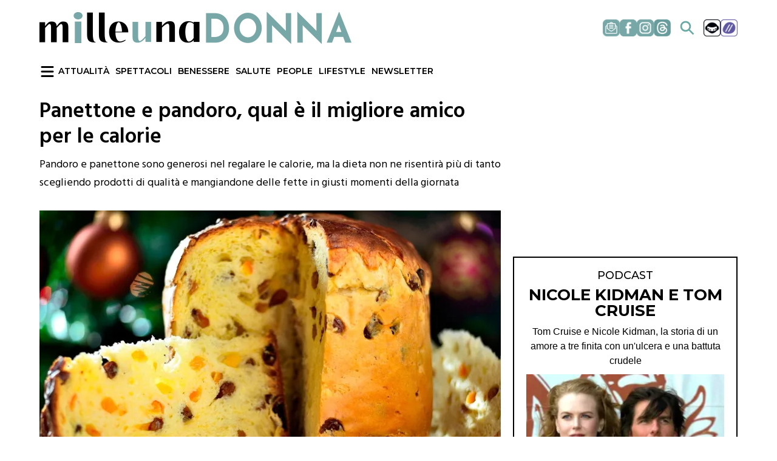

--- FILE ---
content_type: text/html; charset=UTF-8
request_url: https://www.milleunadonna.it/benessere/articoli/Panettone-e-pandoro-possono-essere-amici-della-dieta
body_size: 19387
content:
<!DOCTYPE html>
<html lang="it" dir="ltr" prefix="og: https://ogp.me/ns#" style="--bs-primary:#78a7a7;--bb-primary-dark:#668e8e;--bb-primary-light:#000;--bs-primary-rgb:120, 167, 167;--bs-secondary:#ff7970;--bb-secondary-dark:#d96760;--bs-secondary-rgb:255, 121, 112;--bs-link-color:#78a7a7;--bs-link-hover-color:#668e8e;--bs-body-color:gray-800;--bs-body-bg:white;--bb-h1-color:base;--bb-h2-color:base;--bb-h3-color:base;">
  <head>
    <meta charset="utf-8" />
<meta name="description" content="Panettone e pandoro posso essere mangiati senza avere il timore di aumentare di peso, bisogna usare alcuni accorgimenti" />
<meta name="abstract" content="Panettone e pandoro posso essere mangiati senza avere il timore di aumentare di peso, bisogna usare alcuni accorgimenti" />
<link rel="canonical" href="https://www.milleunadonna.it/benessere/articoli/Panettone-e-pandoro-possono-essere-amici-della-dieta" />
<meta property="og:site_name" content="Milleunadonna" />
<meta property="og:type" content="article" />
<meta property="og:url" content="https://www.milleunadonna.it/benessere/articoli/Panettone-e-pandoro-possono-essere-amici-della-dieta" />
<meta property="og:title" content="Panettone e pandoro, qual è il migliore amico per le calorie" />
<meta property="og:description" content="Panettone e pandoro posso essere mangiati senza avere il timore di aumentare di peso, bisogna usare alcuni accorgimenti" />
<meta property="og:image" content="https://www.milleunadonna.it/sites/default/files/2025-04/panettone_pandoro_fded275616.jpg" />
<meta property="og:image:url" content="https://www.milleunadonna.it/sites/default/files/2025-04/panettone_pandoro_fded275616.jpg" />
<meta property="og:image:type" content="Immagine" />
<meta property="og:image:alt" content="Panettone e pandoro, qual è il migliore amico per le calorie" />
<meta property="fb:pages" content="106176172293162" />
<meta property="fb:app_id" content="808298033799737" />
<meta name="twitter:card" content="summary_large_image" />
<meta name="twitter:title" content="Panettone e pandoro, qual è il migliore amico per le calorie" />
<meta name="twitter:site" content="@milleunadonna" />
<meta name="twitter:description" content="Panettone e pandoro posso essere mangiati senza avere il timore di aumentare di peso, bisogna usare alcuni accorgimenti" />
<meta name="twitter:creator" content="@milleunadonna" />
<meta name="twitter:image" content="https://www.milleunadonna.it/sites/default/files/2025-04/panettone_pandoro_fded275616.jpg" />
<meta name="twitter:image:alt" content="Panettone e pandoro, qual è il migliore amico per le calorie" />
<meta name="Generator" content="Drupal 10 (https://www.drupal.org)" />
<meta name="MobileOptimized" content="width" />
<meta name="HandheldFriendly" content="true" />
<meta name="viewport" content="width=device-width, initial-scale=1, shrink-to-fit=no" />
<script type="application/ld+json">{
    "@context": "https://schema.org",
    "@graph": [
        {
            "@type": "NewsArticle",
            "@id": "https://www.milleunadonna.it/benessere/articoli/Panettone-e-pandoro-possono-essere-amici-della-dieta",
            "name": "Panettone e pandoro, qual è il migliore amico per le calorie",
            "headline": "Panettone e pandoro, qual è il migliore amico per le calorie",
            "description": "Panettone e pandoro posso essere mangiati senza avere il timore di aumentare di peso, bisogna usare alcuni accorgimenti",
            "image": {
                "@type": "ImageObject",
                "representativeOfPage": "True",
                "url": "https://www.milleunadonna.it/sites/default/files/2025-04/panettone_pandoro_fded275616.jpg"
            },
            "datePublished": "2021-12-09T14:46:00+0100",
            "dateModified": "2021-12-09T14:46:00+0100",
            "isAccessibleForFree": "True",
            "author": {
                "@type": "Person",
                "@id": "https://www.milleunadonna.it/rubriche/annasimone",
                "name": "Anna Simone",
                "url": "https://www.milleunadonna.it/rubriche/annasimone"
            },
            "publisher": {
                "@type": "Organization",
                "name": "Milleunadonna",
                "url": "https://www.milleunadonna.it",
                "logo": {
                    "@type": "ImageObject",
                    "url": "https://www.milleunadonna.it/sites/default/files/logo-mud.png",
                    "width": "195",
                    "height": "35"
                }
            },
            "mainEntityOfPage": "https://www.milleunadonna.it/benessere/articoli/Panettone-e-pandoro-possono-essere-amici-della-dieta"
        },
        {
            "@type": "WebSite",
            "@id": "https://milleunadonna.it",
            "name": "Milleunadonna",
            "url": "https://milleunadonna.it"
        }
    ]
}</script>
<meta http-equiv="x-ua-compatible" content="ie=edge" />
<meta name="title" content="Panettone e pandoro, qual è il migliore amico per le calorie | Milleunadonna" />
<link rel="icon" href="/sites/default/files/favicon.png" type="image/png" />
<link rel="amphtml" href="https://www.milleunadonna.it/benessere/articoli/Panettone-e-pandoro-possono-essere-amici-della-dieta?amp" />
<!-- <script async class="_iub_cs_activate" type="text/plain" data-iub-purposes="5" suppressedsrc="//securepubads.g.doubleclick.net/tag/js/gpt.js" ></script> -->
<!-- <script async type="text/javascript" src="https://pagead2.googlesyndication.com/pagead/js/adsbygoogle.js?client=ca-pub-4140804971370729" crossorigin="anonymous"></script> -->
<!-- webtrekk -->

<link rel="preload" as="style" onload="this.onload=null;this.rel='stylesheet'" media="all" href="//fonts.googleapis.com/css?display=swap&family=Montserrat:200,200i,300,300i,400,400i,500,500i,600,600i,700,700i" />

<script>
    window.dataLayer = window.dataLayer || [];
    function gtag(){dataLayer.push(arguments);}
    gtag('js', new Date());
    gtag('config', 'G-ZRQZLGDCDR');
</script>

<script crossorigin="anonymous" async defer class="_iub_cs_activate" type="text/plain" data-iub-purposes="5" suppressedsrc="https://connect.facebook.net/it_IT/sdk.js" nonce="52AOpalc"></script>
<script class="_iub_cs_activate" type="text/plain" data-iub-purposes="4">
    !function(f,b,e,v,n,t,s)
    {if(f.fbq)return;n=f.fbq=function(){n.callMethod?
        n.callMethod.apply(n,arguments):n.queue.push(arguments)};
        if(!f._fbq)f._fbq=n;n.push=n;n.loaded=!0;n.version='2.0';
        n.queue=[];t=b.createElement(e);t.async=!0;t.defer=!0
        t.src=v;s=b.getElementsByTagName(e)[0];
        s.parentNode.insertBefore(t,s)}(window, document,'script',
        'https://connect.facebook.net/en_US/fbevents.js');
    fbq('init', '1472245936636321');
    fbq('track', 'PageView');
</script>
<!-- <script async class="_iub_cs_activate" type="text/plain" data-iub-purposes="5" src="https://cdn.adkaora.space/veesible/generic/prod/adk-init.js"></script> -->
<script class="_iub_cs_activate-inline" type="text/plain" data-iub-purposes="5">
    /* window.googletag = window.googletag || {cmd: []};
    googletag.cmd.push(function() {

        googletag.pubads().setTargeting('url', window.location.pathname);
        googletag.pubads().setTargeting('subst', window.location.search.substring(1));

        googletag.pubads().enableLazyLoad();
        googletag.pubads().enableSingleRequest();
        //googletag.pubads().collapseEmptyDivs();
        googletag.pubads().setForceSafeFrame(false);
        googletag.enableServices();

        window.current_slot_timer = null;
        window.googletag.pubads().addEventListener('impressionViewable', function (event) {
            const slot = event.slot;
            if (window.current_slot_timer) {
                clearTimeout(window.current_slot_timer);
            }
            window.current_slot_timer = setTimeout(function () {
                googletag.pubads().refresh([slot]);
            }, 35 * 1000);
        });

    }); */
</script>

<!-- IUBENDA -->
<script type="text/javascript">
  var _iub = _iub || [];
  _iub.csConfiguration = {
  	"tcfVersion": 2.3,
    "askConsentAtCookiePolicyUpdate": true,
    "invalidateConsentWithoutLog": "2025-03-17",
    "enableTcf": true,
    "floatingPreferencesButtonDisplay": false,
    "googleAdditionalConsentMode": true,
    "perPurposeConsent": true,
    "reloadOnConsent": true,
    "siteId": 3341121,
    "tcfPurposes": {
      "2": "consent_only",
      "7": "consent_only",
      "8": "consent_only",
      "9": "consent_only",
      "10": "consent_only",
      "11": "consent_only"
    },
    "cookiePolicyId": 75319767,
    "lang": "it",
    "i18n": {
      "it": {
        "banner": {
          "title": "La vostra privacy è per noi molto importante.",
		  "dynamic": {
            "body": "<div id=\"iubenda-cs-paragraph\"><br><strong>Milleunadonna s'impegna ogni giorno per fornirti un’informazione di qualità. Il lavoro della redazione e l’accesso gratuito ai nostri contenuti sono sostenuti anche dai ricavi derivanti dalla pubblicità profilata. </strong> Noi e %{total_number_of_ads_vendors} terze parti selezionate utilizziamo cookie o tecnologie simili per finalità tecniche e, con il tuo consenso, anche per le finalità di funzionalità, esperienza, misurazione e marketing (con annunci personalizzati), come indicato nella nostra <a href=\"https://www.milleunadonna.it/cms-page/cookie-policy\" rel=\"noopener\" target=\"_blank\">cookie policy</a>. Tali cookie ci consentono di offrirti un'esperienza personalizzata e di migliorare i nostri servizi e quelli dei <a href=\"javascript:void(0)\" class=\"iubenda-vendors-list-link\">partner selezionati</a>.<br>A tal fine, noi e terze parti selezionate potremmo utilizzare dati di geolocalizzazione precisi e l’identificazione attraverso la scansione del dispositivo, allo scopo di archiviare e/o accedere a informazioni su un dispositivo e trattare dati personali come i tuoi dati di utilizzo, per le seguenti finalità pubblicitarie: pubblicità e contenuti personalizzati, misurazione delle prestazioni dei contenuti e degli annunci, ricerche sul pubblico, sviluppo di servizi.<br>Cliccando su 'Accetta e Continua' acconsenti all'installazione di tutti i cookie, sia nostri che di terze parti. Cliccando su 'Rifiuta tutti' rifiuti tutti i cookie mentre cliccando su 'Personalizza' puoi personalizzare le tue scelte, visualizzando tutti i cookie (e strumenti simili) e scegliere quali installare e quali no. Ti ricordiamo che, se presti il tuo consenso, questo sarà valido solo sul  dominio tiscali.it. <br>Infine, puoi modificare o aggiornare le tue scelte, prestando, rifiutando o revocando il tuo consenso, in qualsiasi momento, accedendo al pannello delle preferenze tramite il link 'Gestione cookie'</div>"
          }
        }
      }
    },
    "cookiePolicyUrl": "https://www.milleunadonna.it/cms/cookie-policy",
    "banner": {
      "acceptButtonCaptionColor": "#FFFFFF",
      "acceptButtonColor": "#77A7A7",
      "acceptButtonDisplay": true,
      "backgroundOverlay": true,
      "closeButtonRejects": true,
      "customizeButtonCaptionColor": "#FFFFFF",
      "customizeButtonColor": "#77A7A7",
      "customizeButtonDisplay": true,
      "explicitWithdrawal": true,
      "listPurposes": true,
      "linksColor": "#000000",
      "rejectButtonCaptionColor": "#FFFFFF",
      "rejectButtonColor": "#77A7A7",
      "rejectButtonDisplay": true,
      "acceptButtonCaption": "Accetta tutti",
      "customizeButtonCaption": "Personalizza",
      "rejectButtonCaption": "Continua senza accettare",
      "textColor": "#000",
      //"position": "{{ milleunadonna_is_mobile() ? 'float-center' : 'float-top-center' }}",
  	  "position": "float-top-center",
      "backgroundColor": "#FFFFFF",
      "html": "<div class=\"iubenda-cs-container\"><div class=\"iubenda-cs-content\" style=\"background-color: #FFFFFF !important;color: #000 !important;font-size: 14px !important;\"><div class=\"iubenda-cs-rationale\"><button type=\"button\" class=\"iubenda-cs-close-btn\" tabindex=\"0\" role=\"button\" aria-pressed=\"false\" aria-label=\"Chiudi questa informativa\">×</button><div class=\"iubenda-banner-content iubenda-custom-content iubenda-banner-content-padded\" role=\"document\">%{banner_content}</div><div class=\"iubenda-cs-counter\">Premi ancora per continuare 0/2</div><div class=\"iubenda-cs-opt-group\" style=\"color:#ffffff!important;\"><div class=\"iubenda-cs-opt-group-consent\"><button class=\"iubenda-cs-reject-btn iubenda-cs-btn-primary\" tabindex=\"0\" role=\"button\" aria-pressed=\"false\">Rifiuta tutti</button><button class=\"iubenda-cs-customize-btn\" tabindex=\"0\" role=\"button\" aria-pressed=\"false\">Personalizza</button><button class=\"iubenda-cs-accept-btn iubenda-cs-btn-primary\" tabindex=\"0\" role=\"button\" aria-pressed=\"false\">Accetta e continua</button></div></div></div></div></div>"
    },
    "callback": {
      "onPreferenceExpressed": function (preference) {
  		console.log('onPreferenceExpressed');
        const body = document.getElementsByTagName('body');
        if (typeof preference['purposes']['5'] != 'undefined') {
          const mrkpfr = preference['purposes']['5'];
          if (mrkpfr === true) {
            body[0].classList.add('adv_consents');
          } else {
            body[0].classList.add('adv_no_consents');
          }
          //speakup
          const speakup = document.getElementById('speakup-player')
          if (speakup) {
            (function (d, s, id) {
              const url = '//cdn.speakup.ai/loader.speakup.min.js';
              var js, fjs = d.getElementsByTagName(s)[0];
              if (d.getElementById(id)) {
                return;
              }
              js = d.createElement("script");
              js.id = id;
              js.async = true;
              js.defer = true;
              js.src = url;
              fjs.appendChild(js);
            }(document, 'head', 'speakup_player'));
          }
          // Google Publisher Tag
          const gptScript = document.getElementById('gpt-script');
          if (!gptScript) {
            (function (d, s, id) {
              const url = '//securepubads.g.doubleclick.net/tag/js/gpt.js';
              var js, fjs = d.getElementsByTagName(s)[0];
              if (d.getElementById(id)) {
                return;
              }
              js = d.createElement("script");
              js.id = id;
              js.async = true;
              js.defer = true;
              js.src = url;
              fjs.appendChild(js);
            }(document, 'head', 'gpt-script'));
          }
          //sky_fluid
          const sky_fluid = document.getElementById('sky_fluid_1')
          if (sky_fluid) {
            (function (d, s, id) {
              const url = '//fluid.4strokemedia.com/www/fluid/player.php';
              var js, fjs = d.getElementsByTagName(s)[0];
              if (d.getElementById(id)) {
                return;
              }
              js = d.createElement("script");
              js.id = id;
              js.async = true;
              js.defer = true;
              js.src = url;
              fjs.appendChild(js);
            }(document, 'head', 'ts_sky_fluid'));
          }
        }
      }
    },
  };
</script>
<script src="//cdn.iubenda.com/cs/tcf/stub-v2.js?ver=3.10.5" type="text/javascript" class="_iub_cs_skip" id="iubenda-head-scripts-1-js" defer></script>
<script src="//cdn.iubenda.com/cs/tcf/safe-tcf-v2.js?ver=3.10.5" type="text/javascript" class="_iub_cs_skip" id="iubenda-head-scripts-2-js" defer></script>
<script src="//cdn.iubenda.com/cs/iubenda_cs.js?ver=3.10.5" type="text/javascript" charset="UTF-8" class="_iub_cs_skip" id="iubenda-head-scripts-3-js" defer></script>
<!-- fine IUBENDA --><link href="//fonts.googleapis.com/css?display=swap&family=Hind:300,400,500,600,700" rel="preload" as="style" onload="this.onload=null;this.rel='stylesheet'">
    <title>Panettone e pandoro, qual è il migliore amico per le calorie | Milleunadonna</title>
    <link rel="stylesheet" media="all" href="/sites/default/files/css/css_L5G0c6hj-QzXIkIZfjLbVqq2E1HRTeJiisy0y9UYzwI.css?delta=0&amp;language=it&amp;theme=milleunadonna&amp;include=[base64]" />
<link rel="stylesheet" media="all" href="/sites/default/files/css/css_3-nZQDP3qzyCaU37o-DD7a-s77OVwyVW0Vq5WlVsQPE.css?delta=1&amp;language=it&amp;theme=milleunadonna&amp;include=[base64]" />

    <script type="application/json" data-drupal-selector="drupal-settings-json">{"path":{"baseUrl":"\/","pathPrefix":"","currentPath":"node\/10386","currentPathIsAdmin":false,"isFront":false,"currentLanguage":"it","currentQuery":{"_wrapper_format":"html"}},"pluralDelimiter":"\u0003","suppressDeprecationErrors":true,"webtrekk":{"pageCategory":"BENESSERE"},"ajaxTrustedUrl":{"\/search\/node":true},"user":{"uid":0,"permissionsHash":"7e882802992e1311afc507e1b177e851c88e6155af2877a8267f35dca83755f7"}}</script>
<script src="/modules/custom/webtrekk/js/webtrekk_v4.js?v=1.x" defer></script>
<script src="/modules/custom/webtrekk/js/webtrekk_mediaTracking.min.js?v=1.x" defer></script>
<script src="/core/misc/drupalSettingsLoader.js?v=10.4.6"></script>
<script src="/modules/custom/webtrekk/js/webtrekk_category.js?v=1.x" defer></script>
<script src="/modules/custom/webtrekk/js/webtrekk.js?v=1.x" defer></script>

  </head>
  <body class="layout-one-sidebar layout-sidebar-first page-node-10386 path-node node--type-article">
    <a href="#main-content" class="visually-hidden-focusable">
      Salta al contenuto principale
    </a>
    
      <div class="dialog-off-canvas-main-canvas" data-off-canvas-main-canvas>
    
<div id="page-wrapper">
  <div id="page">
    <header id="header" class="header" role="banner" aria-label="Site header">
                
  <div class="w-100 sidebar-menu-overlay d-none">
    <div class="sidebar-menu-overlay__container w-100 h-100 bg-white position-relative">
      <div class="sidebar-menu-overlay__container__header w-100 position-sticky py-2 px-3 shadow-sm d-flex align-items-center justify-content-between mb-3">
                        <a href="/"><img class="sidebar-menu-overlay__container__header__logo" src="/sites/default/files/2025-05/logo-mud-small-35.png" alt="logo" width="195" height="35" loading="lazy"/></a>
        <button id="burger-menu-btn-close" class="btn p-0 sidebar-menu-overlay__container__header__logo__close-btn">
          <svg xmlns="http://www.w3.org/2000/svg" viewBox="0 0 512 512" xml:space="preserve" enable-background="new 0 0 512 512" fill="#78a7a7" width="20px" height="20px"><path d="M443.6 387.1 312.4 255.4l131.5-130c5.4-5.4 5.4-14.2 0-19.6l-37.4-37.6c-2.6-2.6-6.1-4-9.8-4-3.7 0-7.2 1.5-9.8 4L256 197.8 124.9 68.3c-2.6-2.6-6.1-4-9.8-4-3.7 0-7.2 1.5-9.8 4L68 105.9c-5.4 5.4-5.4 14.2 0 19.6l131.5 130L68.4 387.1c-2.6 2.6-4.1 6.1-4.1 9.8 0 3.7 1.4 7.2 4.1 9.8l37.4 37.6c2.7 2.7 6.2 4.1 9.8 4.1 3.5 0 7.1-1.3 9.8-4.1L256 313.1l130.7 131.1c2.7 2.7 6.2 4.1 9.8 4.1 3.5 0 7.1-1.3 9.8-4.1l37.4-37.6c2.6-2.6 4.1-6.1 4.1-9.8-.1-3.6-1.6-7.1-4.2-9.7z"></path></svg>
        </button>
      </div>
      <div class="sidebar-menu-overlay__container__menu w-100 px-3">
          <section class="row region region-sidebar-menu">
    <nav role="navigation" aria-labelledby="block-milleunadonna-sidebarinevidenza-menu" id="block-milleunadonna-sidebarinevidenza" class="block block-menu navigation menu--sidebar-in-evidenza">
      
  <h2 id="block-milleunadonna-sidebarinevidenza-menu">In evidenza</h2>
  

        <ul class="menu-sidebar-section row list-unstyled mb-2 mx-0">
      <li class="menu-sidebar-section__item col-6 pb-1 px-0"><a href="/ci-metto-la-faccia" data-drupal-link-system-path="taxonomy/term/45">Ci metto la faccia</a></li>
      <li class="menu-sidebar-section__item col-6 pb-1 px-0"><a href="/podcast" data-drupal-link-system-path="podcast">Podcast</a></li>
      <li class="menu-sidebar-section__item col-6 pb-1 px-0"><a href="/speciali/speciale-sanremo-2025">Speciale Sanremo</a></li>
      <li class="menu-sidebar-section__item col-6 pb-1 px-0"><a href="/tag/teleracconto" data-drupal-link-system-path="taxonomy/term/82">Teleracconto</a></li>
  </ul>

  </nav>
<nav role="navigation" aria-labelledby="block-milleunadonna-sidebarsezioni-menu" id="block-milleunadonna-sidebarsezioni" class="block block-menu navigation menu--sidebar-sezioni">
      
  <h2 id="block-milleunadonna-sidebarsezioni-menu">Sezioni</h2>
  

        <ul class="menu-sidebar-section row list-unstyled mb-2 mx-0">
      <li class="menu-sidebar-section__item col-6 pb-1 px-0"><a href="/attualita" data-drupal-link-system-path="taxonomy/term/15">Attualità</a></li>
      <li class="menu-sidebar-section__item col-6 pb-1 px-0"><a href="/benessere" data-drupal-link-system-path="taxonomy/term/16">Benessere</a></li>
      <li class="menu-sidebar-section__item col-6 pb-1 px-0"><a href="/cucina" data-drupal-link-system-path="taxonomy/term/18">Cucina</a></li>
      <li class="menu-sidebar-section__item col-6 pb-1 px-0"><a href="/lifestyle" data-drupal-link-system-path="taxonomy/term/20">Lifestyle</a></li>
      <li class="menu-sidebar-section__item col-6 pb-1 px-0"><a href="/moda" data-drupal-link-system-path="taxonomy/term/21">Moda</a></li>
      <li class="menu-sidebar-section__item col-6 pb-1 px-0"><a href="/news" data-drupal-link-system-path="news">News</a></li>
      <li class="menu-sidebar-section__item col-6 pb-1 px-0"><a href="/gallerie" data-drupal-link-system-path="gallerie">People</a></li>
      <li class="menu-sidebar-section__item col-6 pb-1 px-0"><a href="/speciali" data-drupal-link-system-path="speciali">Speciali</a></li>
      <li class="menu-sidebar-section__item col-6 pb-1 px-0"><a href="/spettacoli" data-drupal-link-system-path="taxonomy/term/23">Spettacoli</a></li>
      <li class="menu-sidebar-section__item col-6 pb-1 px-0"><a href="/viaggi" data-drupal-link-system-path="taxonomy/term/24">Viaggi</a></li>
  </ul>

  </nav>
<nav role="navigation" aria-labelledby="block-milleunadonna-sidebarsalute-menu" id="block-milleunadonna-sidebarsalute" class="block block-menu navigation menu--sidebar-salute">
      
  <h2 id="block-milleunadonna-sidebarsalute-menu">Salute</h2>
  

        <ul class="menu-sidebar-section row list-unstyled mb-2 mx-0">
      <li class="menu-sidebar-section__item col-6 pb-1 px-0"><a href="/salute/sos-adolescenza">Sos Adolescenza</a></li>
      <li class="menu-sidebar-section__item col-6 pb-1 px-0"><a href="/salute/benessere-emotivo" data-drupal-link-system-path="taxonomy/term/29">Benessere emotivo</a></li>
      <li class="menu-sidebar-section__item col-6 pb-1 px-0"><a href="/salute/benessere-emotivo" data-drupal-link-system-path="taxonomy/term/29">Salute Maschile</a></li>
      <li class="menu-sidebar-section__item col-6 pb-1 px-0"><a href="/salute/eta-fertile" data-drupal-link-system-path="taxonomy/term/19">Età Fertile</a></li>
      <li class="menu-sidebar-section__item col-6 pb-1 px-0"><a href="/salute/salute-sessuale" data-drupal-link-system-path="taxonomy/term/36">Salute Sessuale</a></li>
      <li class="menu-sidebar-section__item col-6 pb-1 px-0"><a href="/salute/speciale-menopausa" data-drupal-link-system-path="taxonomy/term/34">Speciale Menopausa</a></li>
      <li class="menu-sidebar-section__item col-6 pb-1 px-0"><a href="/salute/vivere-a-lungo" data-drupal-link-system-path="taxonomy/term/32">Vivere a lungo</a></li>
  </ul>

  </nav>
<div id="block-milleunadonna-seguici" class="block-content-basic block block-block-content block-block-contentfd961345-dafd-46b8-9fe6-1ceca0f5d6ff">
  
      <h2>Seguici</h2>
    
      <div class="content">
      
            <div class="clearfix text-formatted field field--name-body field--type-text-with-summary field--label-hidden field__item"><nav class="w-100 row mb-2 pb-2" style="border-bottom: 1px solid #78a7a7;">
<div class="d-flex col-6 align-items-center justify-content-start gap-2 fw-bold text-dark mb-2"><img src="/sites/default/files/seguici-icons/facebook.png" width="32" height="32" loading="eager"><p class="m-0"><a class="text-dark" title="Facebook link" aria-label="Facebook link" href="https://www.facebook.com/milleunadonna">Facebook</a></p></div>
<div class="d-flex col-6 align-items-center justify-content-start gap-2 fw-bold text-dark mb-2"><img src="/sites/default/files/seguici-icons/instagram.png" width="32" height="32" loading="eager"><p class="m-0"><a class="text-dark" title="Instagram link" aria-label="Instagram link" href="https://www.instagram.com/milleunadonna_">Instagram</a></p></div>
<div class="d-flex col-6 align-items-center justify-content-start gap-2 fw-bold text-dark mb-2"><img src="/sites/default/files/images/newsletter.png" width="32" height="32" loading="eager"><p class="m-0"><a class="text-dark" title="Newsletter link" aria-label="Newsletter link" href="/newsletter">Newsletter</a></p></div>
<div class="d-flex col-6 align-items-center justify-content-start gap-2 fw-bold text-dark mb-2"><img src="/sites/default/files/images/threads.png" width="32" height="32" loading="eager"><p class="m-0"><a class="text-dark" title="Threads link" aria-label="Threads link" href="https://www.threads.com/@milleunadonna_?xmt=AQGzbAtRetkJzVyHcHjj95CiEDTwNfjiHJ1D8MHbwHS7ax8">Threads</a></p></div>
</nav></div>
      
    </div>
  </div>
<div id="block-milleunadonna-contattaci" class="block-content-basic block block-block-content block-block-content2e70dd47-8b4b-4be4-9afa-d78b96fba557">
  
      <h2>Contattaci</h2>
    
      <div class="content">
      
            <div class="clearfix text-formatted field field--name-body field--type-text-with-summary field--label-hidden field__item"><nav class="w-100 row mb-1">
<a href="mailto:redazionemilleunadonna@tiscali.com" class="d-inline-flex col-12 align-items-center justify-content-start gap-2 fw-bold text-dark mb-3"><img src="/sites/default/files/images/contattaci_1.png" loading="eager"><p class="m-0">redazionemilleunadonna@tiscali.com</p></a>
</nav></div>
      
    </div>
  </div>

  </section>

      </div>
          </div>
  </div>
  <div class="container d-md-flex flex-row align-items-center justify-content-between d-none" id="navbar-top">
            <a href="/" title="Home" rel="home" class="navbar-brand">
              <img src="/sites/default/files/logo-mud.png" alt="Home" class="img-fluid d-inline-block align-top" />
            
    </a>
    <div id="block-milleunadonna-socialmenublock-2" class="block-content-basic block block-block-content block-block-content7d43cbf3-3d87-44b6-b7fb-280d797e1827">
  
    
      <div class="content">
      
            <div class="clearfix text-formatted field field--name-body field--type-text-with-summary field--label-hidden field__item"><nav class="d-flex align-items-center justify-conten-between flex-row gap-3">
<a href="https://www.milleunadonna.it/newsletter" title="Link Newsletter" aria-label="Link Newsletter"><img src="/sites/default/files/images/newsletter.png" alt="Link Newsletter" width="28" height="28"></a>
<a href="https://www.facebook.com/milleunadonna" title="Link facebook" aria-label="Link facebook"><img src="/sites/default/files/seguici-icons/facebook.png" alt="Link facebook" width="28" height="28"></a>
<a href="https://www.instagram.com/milleunadonna_/" title="Link instagram" aria-label="Link instagram"><img src="/sites/default/files/seguici-icons/instagram.png" alt="Link instagram"  width="28" height="28"></a>
<a href="https://www.threads.com/@milleunadonna_?xmt=AQGzbAtRetkJzVyHcHjj95CiEDTwNfjiHJ1D8MHbwHS7ax8" title="Link threads" aria-label="Link threads"><img src="/sites/default/files/seguici-icons/threads_0.png" alt="Link threads"  width="28" height="28"></a>
<button class="btn social-menu-block__item--search__link" aria-label="Link ricerca">
<svg stroke="#6aaaa6" fill="#6aaaa6" stroke-width="0" viewBox="0 0 512 512" height="28px" width="28px" xmlns="http://www.w3.org/2000/svg"><path d="M464 428 339.92 303.9a160.48 160.48 0 0 0 30.72-94.58C370.64 120.37 298.27 48 209.32 48S48 120.37 48 209.32s72.37 161.32 161.32 161.32a160.48 160.48 0 0 0 94.58-30.72L428 464zM209.32 319.69a110.38 110.38 0 1 1 110.37-110.37 110.5 110.5 0 0 1-110.37 110.37z"></path></svg>
</button>
<a href="https://www.gamesurf.it/" title="Link Gamesurf" aria-label="Link Gamesurf"><img src="/sites/default/files/images/gamesurf_icon%402x_0.png" alt="Link Gamesurf" width="28" height="28"></a>
<a href="https://www.tiscali.it/" title="Link Tiscali" aria-label="Link Tiscali"><img src="/sites/default/files/images/tiscali_icon%402x_0.png" alt="Link Tiscali" width="28" height="28"></a>
</nav></div>
      
    </div>
  </div>


    
  </div>
  <div class="container d-md-flex flex-row align-items-center justify-content-start gap-3 menu-main py-2 d-none mb-2" id="navbar-main">
    <button id="burger-menu-btn" class="btn p-0">
      <svg xmlns="http://www.w3.org/2000/svg" height="24px" viewBox="0 0 448 512" fill="#000" width="24px"><path d="M0 96C0 78.3 14.3 64 32 64H416c17.7 0 32 14.3 32 32s-14.3 32-32 32H32C14.3 128 0 113.7 0 96zM0 256c0-17.7 14.3-32 32-32H416c17.7 0 32 14.3 32 32s-14.3 32-32 32H32c-17.7 0-32-14.3-32-32zM448 416c0 17.7-14.3 32-32 32H32c-17.7 0-32-14.3-32-32s14.3-32 32-32H416c17.7 0 32 14.3 32 32z"></path></svg>
    </button>
      <nav role="navigation" aria-labelledby="block-milleunadonna-main-menu-menu" id="block-milleunadonna-main-menu" class="block block-menu navigation menu--main">
            
  <h2 class="visually-hidden" id="block-milleunadonna-main-menu-menu">Navigazione principale</h2>
  

        
        <ul class="clearfix nav text-uppercase gap-3">
                  <li class="nav-item">
                <a href="/attualita" class="nav-link nav-link--attualita" data-drupal-link-system-path="taxonomy/term/15">Attualità</a>
              </li>
                <li class="nav-item">
                <a href="/spettacoli" class="nav-link nav-link--spettacoli" data-drupal-link-system-path="taxonomy/term/23">Spettacoli</a>
              </li>
                <li class="nav-item">
                <a href="/benessere" class="nav-link nav-link--benessere" data-drupal-link-system-path="taxonomy/term/16">Benessere</a>
              </li>
                <li class="nav-item">
                <a href="/salute" class="nav-link nav-link--salute" data-drupal-link-system-path="taxonomy/term/22">Salute</a>
              </li>
                <li class="nav-item">
                <a href="/gallerie" class="nav-link nav-link--gallerie" data-drupal-link-system-path="gallerie">People</a>
              </li>
                <li class="nav-item">
                <a href="/lifestyle" class="nav-link nav-link--lifestyle" data-drupal-link-system-path="taxonomy/term/20">Lifestyle</a>
              </li>
                <li class="nav-item">
                <a href="/newsletter" class="nav-link nav-link--newsletter" data-drupal-link-system-path="node/568">Newsletter</a>
              </li>
      </ul>
    


  </nav>


  </div>
  <div id="search-bar" class="w-100 container position-relative d-none">
      <section class="row region region-header-form">
    <div class="w-100 position-absolute top-0 z-3">
  <form action="/search/node" method="get" id="search-block-form" accept-charset="UTF-8" class="search-form p-0 z-3">
  




        
  <div class="w-100 p-0 m-0 js-form-item js-form-type-search form-type-search js-form-item-keys form-item-keys form-no-label mb-2">
          <label for="edit-keys" class="visually-hidden">Cerca</label>
                    <input title="Inserisci i termini da cercare." class="p-2 rounded-0 border-0 font-montserrat fs-5 w-100 form-search form-control" style="background-color: #f5f5f5;" placeholder="Cerca un articolo..." data-drupal-selector="edit-keys" type="search" id="edit-keys" name="keys" value="" size="15" maxlength="128" />

                      </div>
<div data-drupal-selector="edit-actions" class="form-actions js-form-wrapper form-wrapper mb-3" id="edit-actions"></div>

</form>

</div>

  </section>

  </div>
  
  <div class="container d-flex flex-row align-items-center justify-content-between menu-mobile py-1 d-md-none">
    <button id="mobile-burger-menu-btn" class="btn menu-mobile__burger-menu" aria-label="Menu">
      <svg xmlns="http://www.w3.org/2000/svg" height="24px" viewBox="0 0 448 512" fill="#000" width="24px"><path d="M0 96C0 78.3 14.3 64 32 64H416c17.7 0 32 14.3 32 32s-14.3 32-32 32H32C14.3 128 0 113.7 0 96zM0 256c0-17.7 14.3-32 32-32H416c17.7 0 32 14.3 32 32s-14.3 32-32 32H32c-17.7 0-32-14.3-32-32zM448 416c0 17.7-14.3 32-32 32H32c-17.7 0-32-14.3-32-32s14.3-32 32-32H416c17.7 0 32 14.3 32 32z"></path></svg>
    </button>
    <a href="/">
    <img class="menu-mobile__logo ps-2 ps-sm-0" src="https://www.milleunadonna.it/sites/default/files/logo-mud.png" alt="logo" width="285" height="48"/>
    </a>
    <div></div>
  </div>
    </header>
            <div id="main-wrapper" class="layout-main-wrapper clearfix">
        <div id="main" class="container">
    
    <div class="row row-offcanvas row-offcanvas-left clearfix">
      <main class="main-content col order-first" id="content" role="main">
        <section class="section">
          <a href="#main-content" id="main-content" title="Main content" aria-label="Main content" tabindex="-1"></a>
            <section class="row region region-custom-headers">
    <div id="block-milleunadonna-customheaderscss" class="block-content-basic block block-block-content block-block-content5e325c92-be89-4d6f-a901-f131b2a73902">
  
    
      <div class="content">
      
            <div class="clearfix text-formatted field field--name-body field--type-text-with-summary field--label-hidden field__item"><style>
.header-salute {
background-color: #473b3f;
}

.share-menu-block__item__link {
  width: 48px;
  height: 48px;
  border-radius: 100px;
}

.share-menu-block__item__link img {
  width: 22px !important;
  height: 22px !important;
}
  
.podcast-header__content {
  position: relative;
}
  
.podcast-header__content__image {
  position: absolute;
  bottom: 0;
  right: 0;
  width: 314px;
}
  
  .podcast-header__label__img {
  position: absolute;
  right: -0;
  border-radius: 100px;
  border: 5px solid #ff9f51;
}
  
@media(min-width: 768px) {
  .podcast-header__label__img {
  	right: -15px;
  }
}
</style></div>
      
    </div>
  </div>

  </section>

            <div data-drupal-messages-fallback class="hidden"></div><div id="block-milleunadonna-content" class="block block-system block-system-main-block">
  
    
      <div class="content">
      

<article data-history-node-id="10386" class="node node--type-article node--view-mode-full clearfix">
  <header>
    
        
      </header>
  <div class="node__content clearfix">
      <div class="layout layout--onecol">
    <div  class="layout__region layout__region--content">
      <div class="block block-custom-blocks block-tag-label-block">
  
    
      <div class="content">
      
    </div>
  </div>
<div class="block block-layout-builder block-field-blocknodearticletitle">
  
    
      <div class="content">
      
  <h1 class="fw-bold mb-2 lh-sm font-hind">Panettone e pandoro, qual è il migliore amico per le calorie</h1>

    </div>
  </div>
<div class="block block-layout-builder block-field-blocknodearticlefield-strillo">
  
    
      <div class="content">
      
  <h2 class="fs-5 fw-normal mb-4 font-hind">Pandoro e panettone sono generosi nel regalare le calorie, ma la dieta non ne risentirà più di tanto scegliendo prodotti di qualità e mangiandone delle fette in giusti momenti della giornata</h2>

    </div>
  </div>
<div class="block block-layout-builder block-field-blocknodearticlefield-cover">
  
    
      <div class="content">
      
  <div class="mb-2">
    <div>
  
  
  <div class="field field--name-field-media-image field--type-image field--label-visually_hidden">
    <div class="field__label visually-hidden">Immagine</div>
              <div class="field__item">    <picture>
                  <source srcset="/sites/default/files/styles/760x507/public/2025-04/panettone_pandoro_fded275616.jpg.webp?itok=HZi0gcLW 1x" media="(min-width: 1192px)" type="image/webp" width="760" height="507"/>
              <source srcset="/sites/default/files/styles/649x433/public/2025-04/panettone_pandoro_fded275616.jpg.webp?itok=ciZ-UABI 1x" media="(min-width: 1024px)" type="image/webp" width="649" height="433"/>
              <source srcset="/sites/default/files/styles/748x499/public/2025-04/panettone_pandoro_fded275616.jpg.webp?itok=Xy9AUn2r 1x" media="(min-width: 768px)" type="image/webp" width="748" height="499"/>
                  <img loading="eager" width="588" height="392" fetchpriority="high" src="/sites/default/files/styles/588x392/public/2025-04/panettone_pandoro_fded275616.jpg.webp?itok=dzpafKcW" alt="" />

  </picture>

</div>
          </div>

</div>

  </div>

    </div>
  </div>

    </div>
  </div>
  <div class="layout layout--onecol">
    <div  class="d-flex align-items-center justify-content-between border-bottom py-2 mb-2 layout__region layout__region--content">
      <div class="block block-custom-blocks block-author-block">
  
    
      <div class="content">
            <a href="/rubriche/annasimone" class="author-block my-1 text-dark">
      <span class="author-label">di</span>
      <span class="author-name fs-6 fw-bold text-muted">Anna Simone</span>
    </a>
  
    </div>
  </div>
<div class="block block-share-comment block-share-comment-buttons">
  
    
      <div class="content">
      <div class="share-comment-buttons d-flex flex-row flex-wrap gap-2 font-montserrat justify-content-end">
  <a href="#comments-10386" class="text-uppercase share-comment-buttons__button share-comment-buttons__button--comment text-dark lh-1">
    Commenta
  </a>
  <a href="#" id="comment-10386" class="text-uppercase share-comment-buttons__button share-comment-buttons__button--share text-dark lh-1">
    Condividi
  </a>
</div>

    </div>
  </div>

    </div>
  </div>
  <div class="layout layout--onecol">
    <div  class="layout__region layout__region--content">
      <div class="block block-share-comment block-share-menu-block">
  
    
      <div class="content">
      <div class="share-menu-block d-flex flex-row align-items-center justify-content-end list-unstyled gap-1 m-0 d-none">
  <li class="share-menu-block__item">
    <a href="mailto:name@email.com?body=https://www.milleunadonna.it/benessere/articoli/Panettone-e-pandoro-possono-essere-amici-della-dieta" class="share-menu-block__item__link d-flex align-items-center justify-content-center" style="background-color: #F98A73;">
      <svg xmlns="http://www.w3.org/2000/svg" height="1em" viewBox="0 0 512 512" fill="#fff"><path d="M48 64C21.5 64 0 85.5 0 112c0 15.1 7.1 29.3 19.2 38.4L236.8 313.6c11.4 8.5 27 8.5 38.4 0L492.8 150.4c12.1-9.1 19.2-23.3 19.2-38.4c0-26.5-21.5-48-48-48H48zM0 176V384c0 35.3 28.7 64 64 64H448c35.3 0 64-28.7 64-64V176L294.4 339.2c-22.8 17.1-54 17.1-76.8 0L0 176z"></path></svg>
    </a>
  </li>
  <li class="share-menu-block__item">
    <a href="#" class="share-menu-block__item__link d-flex align-items-center justify-content-center copyToClipBoard" data-copy="https://www.milleunadonna.it/benessere/articoli/Panettone-e-pandoro-possono-essere-amici-della-dieta" style="background-color: #F98A73;">
      <svg xmlns="http://www.w3.org/2000/svg" height="1em" viewBox="0 0 640 512" fill="#fff"><path d="M579.8 267.7c56.5-56.5 56.5-148 0-204.5c-50-50-128.8-56.5-186.3-15.4l-1.6 1.1c-14.4 10.3-17.7 30.3-7.4 44.6s30.3 17.7 44.6 7.4l1.6-1.1c32.1-22.9 76-19.3 103.8 8.6c31.5 31.5 31.5 82.5 0 114L422.3 334.8c-31.5 31.5-82.5 31.5-114 0c-27.9-27.9-31.5-71.8-8.6-103.8l1.1-1.6c10.3-14.4 6.9-34.4-7.4-44.6s-34.4-6.9-44.6 7.4l-1.1 1.6C206.5 251.2 213 330 263 380c56.5 56.5 148 56.5 204.5 0L579.8 267.7zM60.2 244.3c-56.5 56.5-56.5 148 0 204.5c50 50 128.8 56.5 186.3 15.4l1.6-1.1c14.4-10.3 17.7-30.3 7.4-44.6s-30.3-17.7-44.6-7.4l-1.6 1.1c-32.1 22.9-76 19.3-103.8-8.6C74 372 74 321 105.5 289.5L217.7 177.2c31.5-31.5 82.5-31.5 114 0c27.9 27.9 31.5 71.8 8.6 103.9l-1.1 1.6c-10.3 14.4-6.9 34.4 7.4 44.6s34.4 6.9 44.6-7.4l1.1-1.6C433.5 260.8 427 182 377 132c-56.5-56.5-148-56.5-204.5 0L60.2 244.3z"></path></svg>
    </a>
  </li>
  <li class="share-menu-block__item">
    <a href="https://api.whatsapp.com/send?text=https://www.milleunadonna.it/benessere/articoli/Panettone-e-pandoro-possono-essere-amici-della-dieta" class="share-menu-block__item__link d-flex align-items-center justify-content-center" style="background-color: #32b21c;">
      <svg xmlns="http://www.w3.org/2000/svg" height="1em" viewBox="0 0 448 512" fill="#fff"><path d="M380.9 97.1C339 55.1 283.2 32 223.9 32c-122.4 0-222 99.6-222 222 0 39.1 10.2 77.3 29.6 111L0 480l117.7-30.9c32.4 17.7 68.9 27 106.1 27h.1c122.3 0 224.1-99.6 224.1-222 0-59.3-25.2-115-67.1-157zm-157 341.6c-33.2 0-65.7-8.9-94-25.7l-6.7-4-69.8 18.3L72 359.2l-4.4-7c-18.5-29.4-28.2-63.3-28.2-98.2 0-101.7 82.8-184.5 184.6-184.5 49.3 0 95.6 19.2 130.4 54.1 34.8 34.9 56.2 81.2 56.1 130.5 0 101.8-84.9 184.6-186.6 184.6zm101.2-138.2c-5.5-2.8-32.8-16.2-37.9-18-5.1-1.9-8.8-2.8-12.5 2.8-3.7 5.6-14.3 18-17.6 21.8-3.2 3.7-6.5 4.2-12 1.4-32.6-16.3-54-29.1-75.5-66-5.7-9.8 5.7-9.1 16.3-30.3 1.8-3.7.9-6.9-.5-9.7-1.4-2.8-12.5-30.1-17.1-41.2-4.5-10.8-9.1-9.3-12.5-9.5-3.2-.2-6.9-.2-10.6-.2-3.7 0-9.7 1.4-14.8 6.9-5.1 5.6-19.4 19-19.4 46.3 0 27.3 19.9 53.7 22.6 57.4 2.8 3.7 39.1 59.7 94.8 83.8 35.2 15.2 49 16.5 66.6 13.9 10.7-1.6 32.8-13.4 37.4-26.4 4.6-13 4.6-24.1 3.2-26.4-1.3-2.5-5-3.9-10.5-6.6z"></path></svg>
    </a>
  </li>
  <li class="share-menu-block__item">
    <a href="https://twitter.com/intent/tweet?url=https://www.milleunadonna.it/benessere/articoli/Panettone-e-pandoro-possono-essere-amici-della-dieta" class="share-menu-block__item__link d-flex align-items-center justify-content-center" style="background-color: #000;">
      <svg xmlns="http://www.w3.org/2000/svg" height="1em" viewBox="0 0 512 512" fill="#fff"><path d="M389.2 48h70.6L305.6 224.2 487 464H345L233.7 318.6 106.5 464H35.8L200.7 275.5 26.8 48H172.4L272.9 180.9 389.2 48zM364.4 421.8h39.1L151.1 88h-42L364.4 421.8z"></path></svg>
    </a>
  </li>
  <li class="share-menu-block__item">
    <a href="https://www.instagram.com/milleunadonna_/" class="share-menu-block__item__link d-flex align-items-center justify-content-center" style="background-color: #bc2a8d;">
      <svg xmlns="http://www.w3.org/2000/svg" height="1em" viewBox="0 0 448 512" fill="#fff"><path d="M224.1 141c-63.6 0-114.9 51.3-114.9 114.9s51.3 114.9 114.9 114.9S339 319.5 339 255.9 287.7 141 224.1 141zm0 189.6c-41.1 0-74.7-33.5-74.7-74.7s33.5-74.7 74.7-74.7 74.7 33.5 74.7 74.7-33.6 74.7-74.7 74.7zm146.4-194.3c0 14.9-12 26.8-26.8 26.8-14.9 0-26.8-12-26.8-26.8s12-26.8 26.8-26.8 26.8 12 26.8 26.8zm76.1 27.2c-1.7-35.9-9.9-67.7-36.2-93.9-26.2-26.2-58-34.4-93.9-36.2-37-2.1-147.9-2.1-184.9 0-35.8 1.7-67.6 9.9-93.9 36.1s-34.4 58-36.2 93.9c-2.1 37-2.1 147.9 0 184.9 1.7 35.9 9.9 67.7 36.2 93.9s58 34.4 93.9 36.2c37 2.1 147.9 2.1 184.9 0 35.9-1.7 67.7-9.9 93.9-36.2 26.2-26.2 34.4-58 36.2-93.9 2.1-37 2.1-147.8 0-184.8zM398.8 388c-7.8 19.6-22.9 34.7-42.6 42.6-29.5 11.7-99.5 9-132.1 9s-102.7 2.6-132.1-9c-19.6-7.8-34.7-22.9-42.6-42.6-11.7-29.5-9-99.5-9-132.1s-2.6-102.7 9-132.1c7.8-19.6 22.9-34.7 42.6-42.6 29.5-11.7 99.5-9 132.1-9s102.7-2.6 132.1 9c19.6 7.8 34.7 22.9 42.6 42.6 11.7 29.5 9 99.5 9 132.1s2.7 102.7-9 132.1z"></path></svg>
    </a>
  </li>
  <li class="share-menu-block__item">
    <a href="https://www.facebook.com/sharer/sharer.php?u=https://www.milleunadonna.it/benessere/articoli/Panettone-e-pandoro-possono-essere-amici-della-dieta" class="share-menu-block__item__link d-flex align-items-center justify-content-center" style="background-color: #3b5998;">
      <svg xmlns="http://www.w3.org/2000/svg" height="1em" viewBox="0 0 320 512" fill="#fff">
        <path d="M279.14 288l14.22-92.66h-88.91v-60.13c0-25.35 12.42-50.06 52.24-50.06h40.42V6.26S260.43 0 225.36 0c-73.22 0-121.08 44.38-121.08 			  124.72v70.62H22.89V288h81.39v224h100.17V288z"></path></svg>
    </a>
  </li>
</div>

    </div>
  </div>
<div class="block block-custom-blocks block-audio-boost-block">
  
    
      <div class="content">
      <div id="speakup-player"></div>

    </div>
  </div>
<div class="block block-custom-blocks block-speed-reading-block">
  
    
      <div class="content">
      <div class="speed-reading py-2">
  <div class="speed-reading__title">
    <svg version="1.0" xmlns="http://www.w3.org/2000/svg"
         width="30px" height="30px" viewBox="0 0 100.000000 100.000000"
         preserveAspectRatio="xMidYMid meet" class="me-2">
      <g transform="translate(0.000000,100.000000) scale(0.100000,-0.100000)"
         fill="#7986CB" stroke="none">
          <path d="M432 989 c-45 -13 -108 -80 -121 -126 -13 -45 -14 -93 -3 -110 4 -7
          49 -25 100 -39 l92 -26 92 26 c51 14 96 32 101 39 14 21 0 115 -24 153 -45 73
          -150 110 -237 83z"/>
                  <path d="M48 715 c-5 -5 -8 -37 -8 -72 0 -56 2 -63 20 -63 59 0 100 -49 100
          -119 0 -72 -41 -121 -100 -121 -20 0 -21 -4 -18 -107 l3 -108 85 -8 c104 -9
          213 -38 291 -77 l59 -29 0 320 0 319 -27 11 c-90 35 -386 74 -405 54z"/>
                  <path d="M765 710 c-69 -10 -178 -34 -217 -49 l-28 -11 0 -319 0 -320 59 29
          c78 39 187 68 291 77 l85 8 3 108 c3 103 2 107 -18 107 -59 0 -100 49 -100
          121 0 70 41 119 101 119 18 0 20 6 17 68 l-3 67 -65 1 c-36 1 -92 -2 -125 -6z"/>
                  <path d="M12 528 c-16 -16 -16 -120 0 -136 19 -19 66 -14 88 8 27 27 27 93 0
          120 -22 22 -69 27 -88 8z"/>
                  <path d="M900 520 c-13 -13 -20 -33 -20 -60 0 -27 7 -47 20 -60 22 -22 69 -27
          88 -8 16 16 16 120 0 136 -19 19 -66 14 -88 -8z"/>
        </g>
    </svg>

    <p>Leggi più veloce</p>
  </div>
  <div class="speed-reading__toggle">
    <input type="checkbox" id="bionic-reader-toggle-10386"
           data-type="article" data-slug="Panettone-e-pandoro-possono-essere-amici-della-dieta"/>
    <label for="bionic-reader-toggle-10386">Toggle</label>
  </div>
</div>

    </div>
  </div>
<div class="block block-layout-builder block-field-blocknodearticlebody">
  
    
      <div class="content">
        <div class="detail-article-text mb-3">
    <p>Panettone e pandoro sono ricchi di gusto e ricchi di calorie. Non bisogna rinunciarci, ma usare il giusto senso della misura per non compromettere la dieta in pochi giorni.<br> Questi dolci tipici vedono salvaguardata l’autenticità dal Ministero delle Politiche Agricole, che ha definito alcune regole per la loro produzione. Entrambi devono essere legati a una lunga preparazione: <strong>sette ore per preparare l’impasto, dodici ore di lievitazione naturale e altre sei ore di cottura in forno e raffreddamento</strong>. <br> I produttori possono aggiungere all’impasto alcuni ingredienti facoltativi: <strong>latte e derivati, miele, malto, burro di cacao, altri lieviti naturali, aromi naturali e come conservanti solo l’acido sorbico e il sorbato di potassio</strong>. Per la farcitura e la glassatura del panettone, si può far ricorso al cioccolato, ma non devono essere utilizzati grassi diversi dal burro; per il pandoro, è stato stabilito che l’impasto base, ricco di burro, deve costituire almeno il 50% del peso del prodotto.</p>

  <div id="sky_fluid" style="position: relative; z-index: 99999; min-height: 363px;">
    <ins id="sky_fluid_1" data-fluid-zoneid="17693" data-fluid-id="e6404a5432b1988ea2e71ec092e8608a"></ins>
  </div>
<p><strong>Il panettone per essere definito tale in etichetta deve contenere</strong> farina di frumento, uova di gallina di categoria A (fresche e non pastorizzate), burro in quantità minima pari al 16% del peso, zucchero, uvetta e scorza candita di arancia e cedro (ovetta e canditi possono mancare ma deve essere specificato in etichetta) non inferiore al 20%, lievito naturale costituito da pasta acida e sale.<br><strong>Il pandoro, invece, ha come ingredienti obbligatori</strong>: farina di frumento, uova di gallina di categoria A non inferiori al 4%, burro in quantità minima pari al 20% del peso, zucchero, lievito naturale costituito da pasta acida, aromi di vaniglia o vanillina e sale.&nbsp;</p>

<p><strong>Calorie a gogo</strong></p>
<p>Va bene concedersi piaceri golosi, ma senza esagerare. In media, <strong>100 grammi di panettone classico contengono 360Kcal e 10-12% di grassi, contro le 390Kcal del pandoro e 18-20% di grassi</strong>. Nelle varianti farcite l’apporto calorico sale vertiginosamente, ad esempio il pandoro ricoperto di cioccolato raggiunge 450 calorie e di conseguenza salgono anche i grassi.<br> Basti pensare che <strong>una sola fetta di panettone copre circa il 19% del fabbisogno calorico giornaliero, mentre per un pandoro si arriva anche al 22%.</strong></p><div class="w-100 d-flex align-items-center justify-content-center mb-3">
              <adv-element style="height: 250px; width: 300px; display: block;" adv-id="div-gpt-ad-6621019-5" define-slot="true" adv-slot-id="/596677829/milleunadonna/ros" adv-dimension="[[300,250]]" adv-targeting="middle" slot-refresh="true" media="mobile"></adv-element>
              <outbrain-element unset-height-mobile="true" child-style="width: 300px; max-width: 100%; height: 250px; overflow: hidden" class="outbrain_container" outbrain-id="AR_7"></outbrain-element>
            </div>

<h2><strong>Quando è meglio mangiarli </strong></h2>
<p>Panettone e pandoro si tendono a gustare dopo il pranzo e la cena delle feste. Non è una buona strategia. Questi pasti sono già ricchi di calorie in abbondanza tra antipasti, primi piatti, pane, fritti, frutta secca, alcolici e così via. <strong>Meglio mangiarne una fetta solo se il pasto è stato per lo più a base di proteine </strong>(ipotesi che difficilmente si concrezza). L'ideale è quindi<strong>&nbsp;è a colazione, così che le calorie e gli zuccheri non si accumulino </strong>con il resto dei cibi. Se dopo una fetta non si raggiunge il senso di sazietà, non ne va presa una seconda, ma mangiata una fonte proteica come un vasetto di yogurt o un paio di noci perché le proteine rallentano l’assorbimento degli zuccheri.<br> È superfluo sottolineare che questi dolci tipici non vanno mangiati tutti i giorni lungo l'intero periodo natalizio e neanche si può finire da soli un intero panettone o pandoro il giorno di Natale o di Capodanno. Di contro, ogni giorno è bene fare sport oppure una semplice passeggiata per tenersi in forma e aiutare il metabolismo.</p>

<p>&nbsp;</p>
<p>&nbsp;</p>
<p>&nbsp;</p>
<p>&nbsp;</p>
<p>&nbsp;</p>
  </div>

    </div>
  </div>
<div class="block block-layout-builder block-field-blocknodearticlecreated">
  
    
      <div class="content">
      
  <div class="mb-5">
    <time datetime="2021-12-09T14:46:00+01:00" title="Giovedì, 9 Dicembre 2021 - 14:46" class="datetime">09/12/2021</time>

  </div>

    </div>
  </div>
<div class="block block-custom-blocks block-newsletter-widget-block">
  
    
      <div class="content">
      <div class="newsletter-widget mb-5">
  <h3 class="newsletter-widget__title mb-2 text-uppercase">Newsletter</h3>
  <h4 class="newsletter-widget__title__content mb-2">Resta sempre aggiornato su notizie, curiosità, tendenze, spettacoli, salute, benessere e tanto altro.</h4>
  <div class="newsletter-widget__btn w-100 d-flex align-items-center justify-content-sm-end mb-5">
    <a href="/newsletter" class="btn btn-secondary text-uppercase bg-primary lh-1 p-3 text-white">
      Iscriviti
    </a>
  </div>
</div>

    </div>
  </div>
<div class="block block-custom-blocks block-facebook-comments-block">
  
    
      <div class="content">
      <a id="comments-10386"></a>
<div id="fb-root"></div>
<div class="fb-comments w-100" data-href="https://www.milleunadonna.it/benessere/articoli/Panettone-e-pandoro-possono-essere-amici-della-dieta" data-width="100%" data-numposts="20"></div>

    </div>
  </div>

    </div>
  </div>

  </div>
</article>

    </div>
  </div>


        </section>
      </main>
              <div class="sidebar_first sidebar col-md-4" id="sidebar_first">
          <aside class="section" role="complementary">
              <div id="block-milleunadonna-advsidebarsecondlevel" class="block-content-basic block block-block-content block-block-content17a5c67e-9b1c-4ee3-9a02-8c47f89bc642">
  
    
      <div class="content">
      
            <div class="clearfix text-formatted field field--name-body field--type-text-with-summary field--label-hidden field__item"><div class="w-100 d-flex align-items-center justify-content-center mb-3">
	<adv-element style="height: 250px; width: 300px; display: block;" adv-id="div-gpt-ad-6621019-4" define-slot="true" adv-slot-id="/596677829/milleunadonna/ros" adv-dimension="[[300,250]]" adv-targeting="top" slot-refresh="true" media="desktop"></adv-element>
	<outbrain-element unset-height-mobile="true" child-style="width: 300px; max-width: 100%; height: 250px; overflow: hidden" class="outbrain_container" outbrain-id="AR_11"></outbrain-element>
</div></div>
      
    </div>
  </div>
<div id="block-milleunadonna-multimediabox" class="block block-custom-blocks block-multimedia-box">
  
    
      <div class="content">
      <div class="multimedia-box p-3 text-center mb-2">
      <h3 class="fs-5 mb-2 text-uppercase font-montserrat multimedia-box__subtitle">
      Podcast
    </h3>
        <h2 class="text-uppercase font-montserrat fs-3 fw-bolder mb-2 multimedia-box__title">
      Nicole Kidman e Tom Cruise
    </h2>
        <p class="multimedia-box__description">Tom Cruise e Nicole Kidman, la storia di un amore a tre finita con un'ulcera e una battuta crudele</p>
        <div class="multimedia-box__image mb-3">
      <div>
  
  
  <div class="field field--name-field-media-image field--type-image field--label-visually_hidden">
    <div class="field__label visually-hidden">Immagine</div>
              <div class="field__item">  <img loading="lazy" src="/sites/default/files/styles/308x207/public/2025-06/kidman-cruise.jpg.webp?itok=PP0NiZGF" width="308" height="207" alt="Nicole Kidman e Tom Cruise" class="image-style-_08x207" />


</div>
          </div>

</div>

    </div>
        <button class="multimedia-box__btn btn btn-dark w-100 rounded-0">
      <a href="/podcast/amori-e-altri-incubi/tom-cruise-e-nicole-kidman-la-storia-di-un-amore-tre-finita-con" class="text-white text-uppercase font-montserrat fs-4 fw-bold" title="Nicole Kidman e Tom Cruise" aria-label="Nicole Kidman e Tom Cruise">
        Ascolta il podcast
      </a>
    </button>
  </div>

    </div>
  </div>
<div id="block-milleunadonna-seguicisidebar" class="block-content-basic block block-block-content block-block-content0d4bef1a-7186-4db9-9d84-501d8c4c0ba6">
  
    
      <div class="content">
      
            <div class="clearfix text-formatted field field--name-body field--type-text-with-summary field--label-hidden field__item"><div class="seguici-block w-100 d-flex flex-column align-items-center justify-content-start mb-2" style="border: 2px solid #78a7a7;">
  <div class="seguici-block__content p-2 w-100 d-flex flex-column align-items-center justify-content-start">
    <h2 class="seguici-block__content__title text-uppercase font-montserrat fw-bold mb-2 fs-2">Seguici</h2>
    <div class="seguici-block__content__social d-flex align-items-center justify-content-center gap-3">
      <a href="https://www.facebook.com/milleunadonna" class="seguici-block__content__social__link" target="_blank" title="Link facebook" aria-label="Link facebook">
        <img src="/sites/default/files/seguici-icons/facebook.png" width="40" height="40" alt="" loading="lazy" class="image-style-_0x40">
      </a>
      <a href="https://www.instagram.com/milleunadonna_/" class="seguici-block__content__social__link" target="_blank" title="Link instagram" aria-label="Link instagram">
        <img src="/sites/default/files/seguici-icons/instagram.png" width="39" height="40" alt="" loading="lazy" class="image-style-_0x40">
      </a>
      <a href="https://www.threads.net/@milleunadonna_?xmt=AQGzbAtRetkJzVyHcHjj95CiEDTwNfjiHJ1D8MHbwHS7ax8" class="seguici-block__content__social__link" title="Link threads" aria-label="Link threads">
        <img src="/sites/default/files/seguici-icons/threads.png" width="39" height="40" alt="" loading="lazy" class="image-style-_0x40">
      </a>
    </div>
  </div>
  <a 
     href="https://www.milleunadonna.it/newsletter" 
     class="seguici-block__footer w-100 p-3 d-flex flex-row align-items-center justify-content-center gap-2 text-white fs-6 bg-primary" 
     title="Link newsletter" 
     aria-label="Link newsletter"
     >
    <img src="/sites/default/files/seguici-icons/contattaci-alternative.png" width="39" height="40" alt="" loading="lazy" class="image-style-_0x40">
    <p class="m-0 text-uppercase font-montserrat fw-bold">Iscriviti alla newsletter</p>
  </a>
</div></div>
      
    </div>
  </div>
<div id="block-milleunadonna-label" class="block-content-basic block block-block-content block-block-contenta1804d03-771d-4dd3-99f9-2db59db16c3e">
  
    
      <div class="content">
      
            <div class="clearfix text-formatted field field--name-body field--type-text-with-summary field--label-hidden field__item"><div class="w-100 p-1 d-flex align-items-center justify-content-center"><h3 class="text-uppercase font-montserrat fw-bold fs-2">I più letti</h3></div></div>
      
    </div>
  </div>
<div class="views-element-container block block-views block-views-blockarticoli-block-5" id="block-milleunadonna-views-block-articoli-block-5">
  
    
      <div class="content">
      <div><div class="view view-articoli view-id-articoli view-display-id-block_5 js-view-dom-id-5df709ca1488c87f8cafeeb6e4e25dcfc997553a1c6ece10a717482bfa83f802">
  
    
      
      <div class="view-content row">
      




<div class="views-view-responsive-grid views-view-responsive-grid--horizontal mb-3" style="--views-responsive-grid--column-count:1;--views-responsive-grid--cell-min-width:344px;--views-responsive-grid--layout-gap:0px;">
          <div class="views-view-responsive-grid__item">
      <div class="views-view-responsive-grid__item-inner">
<article class="d-flex flex-column align-items-start justify-content-start node_article_teaser mb-3">
  <a class="d-inline-block w-100 node_article_teaser__cover mb-2" href="/benessere/articoli/farmaci-antidiabete-dimagranti-semaglutide-tirzepatide-finite-iniezioni-ingrassi-di-nuovo" title="Farmaci antidiabete dimagranti, finite le iniezioni ingrassi subito di nuovo. Perché succede e come evitarlo" aria-label="Farmaci antidiabete dimagranti, finite le iniezioni ingrassi subito di nuovo. Perché succede e come evitarlo">
    
            <div class="field field--name-field-cover field--type-entity-reference field--label-hidden field__item"><div>
  
  
  <div class="field field--name-field-media-image field--type-image field--label-visually_hidden">
    <div class="field__label visually-hidden">Immagine</div>
              <div class="field__item">    <picture>
                  <source srcset="/sites/default/files/styles/370x250/public/2025-04/pesarsi_tutti_i_giorni_e_utile_per_dimagrire_1739346358_c73b7e39ed.jpeg.webp?itok=DchsK_oL 1x" media="(min-width: 1192px)" type="image/webp" width="370" height="250"/>
              <source srcset="/sites/default/files/styles/344x232/public/2025-04/pesarsi_tutti_i_giorni_e_utile_per_dimagrire_1739346358_c73b7e39ed.jpeg.webp?itok=7lXBpf4H 1x" media="(min-width: 1024px)" type="image/webp" width="314" height="212"/>
                  <img loading="lazy" width="380" height="253" src="/sites/default/files/styles/380x253/public/2025-04/pesarsi_tutti_i_giorni_e_utile_per_dimagrire_1739346358_c73b7e39ed.jpeg.webp?itok=1J-F00kf" alt="" />

  </picture>

</div>
          </div>

</div>
</div>
      
    <div class="node_article_teaser__cover__overlay d-flex flex-row align-items-end justify-content-start p-2">
          </div>
  </a>
  <a href="/benessere/articoli/farmaci-antidiabete-dimagranti-semaglutide-tirzepatide-finite-iniezioni-ingrassi-di-nuovo">
    
  <span class="font-montserrat fs-6 fw-normal text-uppercase mb-1 text-dark lh-base">Lo studio</span>

    <h2 class="font-montserrat fw-bold p-0 mb-1 text-dark lh-lg">Farmaci antidiabete dimagranti, finite le iniezioni ingrassi subito di nuovo. Perché succede e come evitarlo</h2>
  </a>
  <div class="d-flex flex-row align-items-center justify-content-start gap-1 node_article_teaser__author">
          di 
  <div class="node_article_teaser__author text-muted">
    Redazione Milleunadonna
  </div>

        <p class="m-0" style="font-size: 14px;">12/01/2026</p>
  </div>
</article>
</div>
    </div>
          <div class="views-view-responsive-grid__item">
      <div class="views-view-responsive-grid__item-inner">
<article class="d-flex flex-column align-items-start justify-content-start node_article_teaser mb-3">
  <a class="d-inline-block w-100 node_article_teaser__cover mb-2" href="/spettacoli/articoli/brigitte-bardot-causa-della-morte-funerali" title="Brigitte Bardot, il marito rende nota la causa della morte. Cosa è successo ai funerali" aria-label="Brigitte Bardot, il marito rende nota la causa della morte. Cosa è successo ai funerali">
    
            <div class="field field--name-field-cover field--type-entity-reference field--label-hidden field__item"><div>
  
  
  <div class="field field--name-field-media-image field--type-image field--label-visually_hidden">
    <div class="field__label visually-hidden">Immagine</div>
              <div class="field__item">    <picture>
                  <source srcset="/sites/default/files/styles/370x250/public/2026-01/TISCALIANSAFOTO_20240618135918639_908dbc5b4806aa855417630600336cbc_ff58b995bd.jpg.webp?itok=VsOCYUH1 1x" media="(min-width: 1192px)" type="image/webp" width="370" height="250"/>
              <source srcset="/sites/default/files/styles/344x232/public/2026-01/TISCALIANSAFOTO_20240618135918639_908dbc5b4806aa855417630600336cbc_ff58b995bd.jpg.webp?itok=O5NtqNks 1x" media="(min-width: 1024px)" type="image/webp" width="314" height="212"/>
                  <img loading="lazy" width="380" height="253" src="/sites/default/files/styles/380x253/public/2026-01/TISCALIANSAFOTO_20240618135918639_908dbc5b4806aa855417630600336cbc_ff58b995bd.jpg.webp?itok=BBmhcVt1" alt="funerali Brigitte Bardot causa morte" />

  </picture>

</div>
          </div>

</div>
</div>
      
    <div class="node_article_teaser__cover__overlay d-flex flex-row align-items-end justify-content-start p-2">
          </div>
  </a>
  <a href="/spettacoli/articoli/brigitte-bardot-causa-della-morte-funerali">
    
  <span class="font-montserrat fs-6 fw-normal text-uppercase mb-1 text-dark lh-base">L&#039;ultimo saluto</span>

    <h2 class="font-montserrat fw-bold p-0 mb-1 text-dark lh-lg">Brigitte Bardot, il marito rende nota la causa della morte. Cosa è successo ai funerali</h2>
  </a>
  <div class="d-flex flex-row align-items-center justify-content-start gap-1 node_article_teaser__author">
          di 
  <div class="node_article_teaser__author text-muted">
    Redazione Milleunadonna
  </div>

        <p class="m-0" style="font-size: 14px;">7/01/2026</p>
  </div>
</article>
</div>
    </div>
          <div class="views-view-responsive-grid__item">
      <div class="views-view-responsive-grid__item-inner">
<article class="d-flex flex-column align-items-start justify-content-start node_article_teaser mb-3">
  <a class="d-inline-block w-100 node_article_teaser__cover mb-2" href="/salute/speciale-menopausa/articoli/sopravvivere-al-veglione" title="Gennaio, piano d&#039;azione per rimettersi in forma: l&#039;arma segreta e i &quot;supereroi&quot; della depurazione " aria-label="Gennaio, piano d&#039;azione per rimettersi in forma: l&#039;arma segreta e i &quot;supereroi&quot; della depurazione ">
    
            <div class="field field--name-field-cover field--type-entity-reference field--label-hidden field__item"><div>
  
  
  <div class="field field--name-field-media-image field--type-image field--label-visually_hidden">
    <div class="field__label visually-hidden">Immagine</div>
              <div class="field__item">    <picture>
                  <source srcset="/sites/default/files/styles/370x250/public/custom_feeds/2026-01/Prendersi-cura-di-se.jpg.webp?itok=m7gY33hW 1x" media="(min-width: 1192px)" type="image/webp" width="370" height="250"/>
              <source srcset="/sites/default/files/styles/344x232/public/custom_feeds/2026-01/Prendersi-cura-di-se.jpg.webp?itok=apl_KLZY 1x" media="(min-width: 1024px)" type="image/webp" width="314" height="212"/>
                  <img loading="lazy" width="380" height="253" src="/sites/default/files/styles/380x253/public/custom_feeds/2026-01/Prendersi-cura-di-se.jpg.webp?itok=bHJTUfeB" alt="Sopravvivere al Veglione" />

  </picture>

</div>
          </div>

</div>
</div>
      
    <div class="node_article_teaser__cover__overlay d-flex flex-row align-items-end justify-content-start p-2">
          </div>
  </a>
  <a href="/salute/speciale-menopausa/articoli/sopravvivere-al-veglione">
    
  <span class="font-montserrat fs-6 fw-normal text-uppercase mb-1 text-dark lh-base">I consigli utili</span>

    <h2 class="font-montserrat fw-bold p-0 mb-1 text-dark lh-lg">Gennaio, piano d&#039;azione per rimettersi in forma: l&#039;arma segreta e i &quot;supereroi&quot; della depurazione </h2>
  </a>
  <div class="d-flex flex-row align-items-center justify-content-start gap-1 node_article_teaser__author">
          di 
  <div class="node_article_teaser__author text-muted">
    VediamociChiara
  </div>

        <p class="m-0" style="font-size: 14px;">2/01/2026</p>
  </div>
</article>
</div>
    </div>
  </div>

    </div>
  
          </div>
</div>

    </div>
  </div>
<div id="block-milleunadonna-menuwidgetblock" class="block block-custom-blocks block-menu-widget-block">
  
    
      <div class="content">
      <div class="menu-widget-block w-100 p-3 text-center">
      <h3 class="menu-widget-block__title font-montserrat text-uppercase fs-3 fw-bold mb-5">La salute a portata di click</h3>
        <div class="menu-widget-block__menu mb-5 text-uppercase">
      
                  <ul class="clearfix nav" data-component-id="bootstrap_barrio:menu">
                    <li class="nav-item">
                <a href="/salute/benessere-emotivo" class="nav-link nav-link--salute-benessere-emotivo" data-drupal-link-system-path="taxonomy/term/29">Benessere emotivo</a>
              </li>
                <li class="nav-item">
                <a href="/salute/salute-sessuale" class="nav-link nav-link--salute-salute-sessuale" data-drupal-link-system-path="taxonomy/term/36">Salute Sessuale</a>
              </li>
                <li class="nav-item">
                <a href="/salute/salute-maschile" class="nav-link nav-link--salute-salute-maschile" data-drupal-link-system-path="taxonomy/term/30">Salute maschile</a>
              </li>
                <li class="nav-item">
                <a href="/salute/sos-adolescenza" class="nav-link nav-link--salute-sos-adolescenza">Sos adolescenza</a>
              </li>
                <li class="nav-item">
                <a href="/salute/speciale-menopausa" class="nav-link nav-link--salute-speciale-menopausa" data-drupal-link-system-path="taxonomy/term/34">Speciale Menopausa</a>
              </li>
                <li class="nav-item">
                <a href="/salute/vivere-lungo" class="nav-link nav-link--salute-vivere-lungo">Vivere a lungo</a>
              </li>
        </ul>
  



    </div>
        <div class="menu-widget-block__logo w-100 d-flex flex-column align-items-center justify-content-start">
      <img src="/sites/default/files/menu-icons/VediamociChiara_2.png" alt="" />

    </div>
  </div>

    </div>
  </div>
<div id="block-milleunadonna-multimediabox-2" class="block block-custom-blocks block-multimedia-box">
  
    
      <div class="content">
      <div class="multimedia-box p-3 text-center mb-2">
      <h3 class="fs-5 mb-2 text-uppercase font-montserrat multimedia-box__subtitle">
      Ci metto la faccia
    </h3>
        <h2 class="text-uppercase font-montserrat fs-3 fw-bolder mb-2 multimedia-box__title">
      Alessandra Amoroso
    </h2>
        <p class="multimedia-box__description">Alessandra Amoroso, gli odiatori e la gravidanza: "Ho smesso di sabotarmi da sola"</p>
        <div class="multimedia-box__image mb-3">
      <div>
  
  
  <div class="field field--name-field-media-image field--type-image field--label-visually_hidden">
    <div class="field__label visually-hidden">Immagine</div>
              <div class="field__item">  <img loading="lazy" src="/sites/default/files/styles/308x207/public/2025-06/Screenshot%202025-06-13%20alle%2019.31.04.png.webp?itok=d8zIgxTZ" width="308" height="207" alt="Alessandra Amoroso" class="image-style-_08x207" />


</div>
          </div>

</div>

    </div>
        <button class="multimedia-box__btn btn btn-dark w-100 rounded-0">
      <a href="https://www.milleunadonna.it/articoli/alessandra-amoroso-gli-odiatori-cosa-insegnero-a-mia-figlia" class="text-white text-uppercase font-montserrat fs-4 fw-bold" title="Alessandra Amoroso" aria-label="Alessandra Amoroso">
        Guarda il video
      </a>
    </button>
  </div>

    </div>
  </div>
<div id="block-milleunadonna-multimediabox-3" class="block block-custom-blocks block-multimedia-box">
  
    
      <div class="content">
      <div class="multimedia-box p-3 text-center mb-2">
      <h3 class="fs-5 mb-2 text-uppercase font-montserrat multimedia-box__subtitle">
      Speciale
    </h3>
        <h2 class="text-uppercase font-montserrat fs-3 fw-bolder mb-2 multimedia-box__title">
      Sanremo 2025
    </h2>
        <p class="multimedia-box__description">Scopri curiosità inedite, look iconici, retroscena e contenuti esclusivi</p>
        <div class="multimedia-box__image mb-3">
      <div>
  
  
  <div class="field field--name-field-media-image field--type-image field--label-visually_hidden">
    <div class="field__label visually-hidden">Immagine</div>
              <div class="field__item">  <img loading="lazy" src="/sites/default/files/styles/308x207/public/2025-05/sanremo-2025-multimedia-box.webp?itok=0Q7kL-G5" width="308" height="207" alt="Sanremo 2025" class="image-style-_08x207" />


</div>
          </div>

</div>

    </div>
        <button class="multimedia-box__btn btn btn-dark w-100 rounded-0">
      <a href="/speciali/sanremo-2025" class="text-white text-uppercase font-montserrat fs-4 fw-bold" title="Sanremo 2025" aria-label="Sanremo 2025">
        Segui lo speciale
      </a>
    </button>
  </div>

    </div>
  </div>
<div id="block-milleunadonna-userwidgetblock" class="block block-user-widget-sidebar block--user-widget-block">
  
    
      <div class="content">
      
    </div>
  </div>


          </aside>
        </div>
                </div>
  </div>
    </div>
        <footer class="site-footer">
        <div class="mud-footer__menu container d-flex flex-column align-items-center justify-content-start">
      <section class="row region region-footer-first">
    <nav role="navigation" aria-labelledby="block-milleunadonna-navigazionefooterprincipale-menu" id="block-milleunadonna-navigazionefooterprincipale" class="block block-menu navigation menu--navigazione-footer-principale">
            
  <h2 class="visually-hidden" id="block-milleunadonna-navigazionefooterprincipale-menu">Navigazione footer principale</h2>
  

        
        <ul class="clearfix nav text-uppercase menu-navigazione-footer-primaria mb-2 d-flex justify-content-center">
                  <li class="nav-item">
                <a href="https://www.milleunadonna.it/newsletter" class="nav-link nav-link-https--wwwmilleunadonnait-newsletter font-montserrat">Newsletter</a>
              </li>
                <li class="nav-item">
                <a href="https://www.facebook.com/milleunadonna" class="nav-link nav-link-https--wwwfacebookcom-milleunadonna font-montserrat">Facebook</a>
              </li>
                <li class="nav-item">
                <a href="https://www.instagram.com/milleunadonna_/" class="nav-link nav-link-https--wwwinstagramcom-milleunadonna-- font-montserrat">Instagram</a>
              </li>
                <li class="nav-item">
                <a href="https://www.threads.com/@milleunadonna_?xmt=AQGzbAtRetkJzVyHcHjj95CiEDTwNfjiHJ1D8MHbwHS7ax8" class="nav-link nav-link-https--wwwthreadscom-milleunadonna-xmtaqgzbatretkjzvyhchjj95ciedtwnfjihj1d8mhbwhs7ax8 font-montserrat">Threads</a>
              </li>
                <li class="nav-item">
                <a href="mailto:redazionemilleunadonna@tiscali.com" class="nav-link nav-link-mailtoredazionemilleunadonnatiscalicom font-montserrat">Contatti</a>
              </li>
      </ul>
    


  </nav>

  </section>

      <section class="row region region-footer-second">
    <nav role="navigation" aria-labelledby="block-milleunadonna-navigazionefootersecondaria-menu" id="block-milleunadonna-navigazionefootersecondaria" class="block block-menu navigation menu--navigazione-footer-secondaria">
            
  <h2 class="visually-hidden" id="block-milleunadonna-navigazionefootersecondaria-menu">Navigazione footer secondaria</h2>
  

        
        <ul class="clearfix nav text-uppercase menu-navigazione-footer-secondaria d-flex justify-content-center">
                  <li class="nav-item">
                <a href="https://www.tessellis.it/" class="nav-link nav-link-https--wwwtessellisit- text-muted font-montserrat">Chi siamo</a>
              </li>
                <li class="nav-item">
                <a href="https://www.tiscali.it/mappa/" class="nav-link nav-link-https--wwwtiscaliit-mappa- text-muted font-montserrat">Mappa</a>
              </li>
                <li class="nav-item">
                <a href="https://www.tessellis.it/" class="nav-link nav-link-https--wwwtessellisit- text-muted font-montserrat">Investor relations</a>
              </li>
                <li class="nav-item">
                <a href="https://veesible.it/" class="nav-link nav-link-https--veesibleit- text-muted font-montserrat">Pubblicità</a>
              </li>
                <li class="nav-item">
                <a href="/redazione" class="nav-link nav-link--redazione text-muted font-montserrat" data-drupal-link-system-path="node/22246">Redazione</a>
              </li>
                <li class="nav-item">
                <a href="https://www.tiscali.it/privacy/condizioni.html" class="nav-link nav-link-https--wwwtiscaliit-privacy-condizionihtml text-muted font-montserrat">Condizioni d&#039;uso</a>
              </li>
                <li class="nav-item">
                <a href="/privacy-policy" class="nav-link nav-link--privacy-policy text-muted font-montserrat" data-drupal-link-system-path="node/22300">Privacy policy</a>
              </li>
                <li class="nav-item">
                <a href="/cookie-policy" class="nav-link nav-link--cookie-policy text-muted font-montserrat" data-drupal-link-system-path="node/22306">Cookie policy</a>
              </li>
                <li class="iubenda-banner-link nav-item" style="cursor: pointer;">
                <span class="nav-link nav-link- text-muted font-montserrat">Gestione Cookie</span>
              </li>
                <li class="nav-item">
                <a href="/sites/default/files/2025-05/modello-231.pdf" class="nav-link nav-link--sites-default-files-2025-05-modello-231pdf text-muted font-montserrat">Modello 231</a>
              </li>
      </ul>
    


  </nav>
<div id="block-milleunadonna-copyright" class="block-content-basic block block-block-content block-block-content3c573d0b-f67b-4ff2-af64-9ab292b4718d">
  
    
      <div class="content">
      
            <div class="clearfix text-formatted field field--name-body field--type-text-with-summary field--label-hidden field__item"><div class="d-flex align-items-center justify-content-center w-100 mt-4">
<p style="font-size: 16px;">
  © Tiscali Italia S.p.A. 2022 P.IVA 02508100928
</p>
</div></div>
      
    </div>
  </div>

  </section>

  </div>
    </footer>
  </div>
</div>

  </div>

    <style>
  #iubenda-cs-banner .iubenda-banner-content:not(.iubenda-custom-content) *, #iubenda-cs-banner [class*=" iub"], #iubenda-cs-banner [class^="iub"] {
    min-height: unset !important;
  }

  #iubenda-cs-banner.iubenda-cs-default-floating .iubenda-cs-container {
    width: 600px!important;
    max-width: 100%;
  }
  #iubenda-cs-banner .iubenda-cs-opt-group > div {
    flex-direction: column
  }

  #iubenda-cs-banner #iubenda-cs-paragraph {
    margin-bottom: 25px
  }

  #iubenda-cs-banner .iubenda-cs-opt-group {
    max-height: 87px !important;
    overflow-y: auto !important;
    overflow-x: hidden !important;
  }

  @media (max-width: 639px) {
    #iubenda-cs-banner .iubenda-cs-opt-group {
      max-height: 94px !important;
    }
  }

  #iubenda-cs-banner .iubenda-cs-opt-group-consent {
    width: 100% !important;
    margin-left: unset !important;
    align-self: flex-start !important;
    justify-content: flex-start !important
  }

  .iubenda-cs-close-btn {
    display: none
  }

  .iubenda-cs-accept-btn {
    order: 1
  }

  .iubenda-cs-reject-btn {
    order: 3
  }

  .iubenda-cs-customize-btn {
    order: 2
  }


  @media (min-width: 640px) {
    #iubenda-cs-banner .iubenda-cs-opt-group {
      align-items: center !important;
      justify-content: flex-end !important
    }
  }
  
  #iubenda-cs-banner .iubenda-cs-opt-group button.iubenda-cs-accept-btn, #iubenda-cs-banner .iubenda-cs-opt-group button.iubenda-cs-btn-primary, .iubenda-alert button.iubenda-button-confirm, #iubenda-cs-banner .iubenda-cs-opt-group button, .iubenda-alert button.iubenda-button-cancel {
  	background-color: #3C5D5D !important;
  }
  
</style>
<script async defer src="https://www.googletagmanager.com/gtag/js?id=G-ZRQZLGDCDR"></script>
<script src="/themes/custom/milleunadonna/js/chartbeat.js?id=2818c71466d20add6356eb55ef2f9702"></script>
    <script src="/core/assets/vendor/jquery/jquery.min.js?v=3.7.1"></script>
<script src="/sites/default/files/languages/it_Tg3M5-HGEZS7HwZB0vpJG010AqmFdNbaHkgW0h9gLJM.js?t6n7z8"></script>
<script src="/core/misc/drupal.js?v=10.4.6"></script>
<script src="/core/misc/drupal.init.js?v=10.4.6"></script>
<script src="https://connect.facebook.net/it_IT/sdk.js" defer async></script>
<script src="/modules/custom/custom_blocks/js/init-fb.js?v=1.x" defer></script>
<script src="/modules/custom/custom_blocks/js/speed-reading-block.js?v=10.4.6" defer></script>
<script src="/themes/custom/milleunadonna/js/adv-component.js?v=1.x" defer></script>
<script src="/themes/custom/milleunadonna/js/adv.js?v=1.x" defer></script>
<script src="/themes/custom/milleunadonna/js/custom.js?v=10.4.6" defer></script>
<script src="/themes/custom/milleunadonna/js/outbrain-component.js?v=1.x" defer></script>
<script src="/modules/custom/share_comment/js/share-comment-buttons.js?v=1.x" defer async></script>

  </body>
</html>


--- FILE ---
content_type: text/javascript
request_url: https://www.milleunadonna.it/themes/custom/milleunadonna/js/custom.js?v=10.4.6
body_size: 775
content:
/**
 * @file
 * Global utilities.
 *
 */
(function ($, Drupal) {

  'use strict';

  Drupal.behaviors.milleunadonna = {
    attached: false,

    attach: function (context, settings) {
      if (this.attached) {
        return;
      }

      // Function to toggle the sidebar menu visibility and control body scroll
      const toggleSidebarMenu = function() {
        const $overlay = $('.sidebar-menu-overlay');
        $overlay.toggleClass('d-none');

        // Prevent body scroll when the menu is visible
        if ($overlay.hasClass('d-none')) {
          // Menu is now hidden, allow body scroll
          $('body').css('overflow', ''); // Revert to default
        } else {
          // Menu is now visible, prevent body scroll
          $('body').css('overflow', 'hidden');
        }
      };

      //burger menu
      // Use the helper function for all burger menu toggle buttons
      $('#burger-menu-btn').off('click').on('click', toggleSidebarMenu);
      $('#mobile-burger-menu-btn').off('click').on('click', toggleSidebarMenu);
      $('#burger-menu-btn-close').off('click').on('click', toggleSidebarMenu);

      // Close menu when clicking the overlay itself (not its children)
      $('.sidebar-menu-overlay').off('click').on('click', function (event) {
        if (event.target === this) {
          toggleSidebarMenu();
        }
      });

      //search bar
      $('.social-menu-block__item--search__link').off('click').on('click', function () {
        $('#search-bar').toggleClass('d-none');
        // Check if search bar is now visible before focusing
        if (!$('#search-bar').hasClass('d-none')) {
          $('#edit-keys').focus();
        }
      });

      //sticky menu
      //this.sticky_menu();

      this.attached = true;
    },
    sticky_menu: function () {
      const header = $('#header');
      const windowWidth = $(window).width();

      if (header.length && windowWidth < 768) {
        // $(window).on('scroll', function () {
        //   const scrollTop = $(window).scrollTop();
        //
        //   // if (scrollTop > 0) {
        //   //   header.css('padding-top', '50px');
        //   // }
        // })
      }
    }
  };

})(jQuery, Drupal);


--- FILE ---
content_type: text/javascript
request_url: https://www.milleunadonna.it/modules/custom/share_comment/js/share-comment-buttons.js?v=1.x
body_size: 143
content:
(function ($, Drupal) {
  Drupal.behaviors.shareCommentButtons = {
    attach: function () {
      $('#block-milleunadonna-content').each(function () {
        const shareBtn = $(this).find('.share-comment-buttons__button--share');
        const shareMenuBlock = $(this).find('.share-menu-block');

        shareBtn.off('click').on('click', function (e) {
          e.preventDefault();
          shareMenuBlock.toggleClass('d-none');
        });
      });
    }
  }
})(jQuery, Drupal);


--- FILE ---
content_type: text/javascript
request_url: https://www.milleunadonna.it/modules/custom/webtrekk/js/webtrekk_category.js?v=1.x
body_size: 38
content:
/**
 * Set page category for Webtrekk tracking.
 */
(function (drupalSettings) {
  'use strict';
  
  window.page_category = drupalSettings.webtrekk && drupalSettings.webtrekk.pageCategory ? 
    drupalSettings.webtrekk.pageCategory : '';
    
})(drupalSettings);

--- FILE ---
content_type: text/javascript
request_url: https://www.milleunadonna.it/themes/custom/milleunadonna/js/outbrain-component.js?v=1.x
body_size: 1210
content:
class OutbrainElement extends HTMLElement {

  constructor() {
    super();
    this.init();
  }

  init() {
    this._show = false;
    this.outbrainId = this.getAttribute('outbrain-id');
    this.media = this.getAttribute('media'); //all //desktop //mobile
    this.byPassCheckShow = this.getAttribute('bypass-check-show');
    this.childStyle = this.getAttribute('child-style') || '';
    this.unsetMobileHeight = this.getAttribute('unset-height-mobile') === 'true';
    this.timeouts = [];
  }

  _checkShow() {
    if (!this._checkVisibility()) {
      this.setShow(false);
      console.log('o1 false');
      return;
    }
    if (!this.outbrainId || this.outbrainId.trim() === '') {
      this.setShow(false);
      console.log('o2 false');
      return;
    }
    if (!this._iubendaExpressed()) {
      this.addTimeout(function () {
        this._checkShow();
      }.bind(this), 500);
      return;
    }
    if (this.byPassCheckShow === 'true') {
      this.setShow(true);
    } else {
      const body = document.getElementsByTagName('body');
      if (body[0].classList.contains('adv_no_consents')) {
        this.setShow(true);
      } else if (body[0].classList.contains('adv_consents')) {
        this.setShow(false);
        console.log('o3 false');
      } else {
        this.addTimeout(function () {
          this._checkShow();
        }.bind(this), 500);
      }
    }
  }

  _iubendaExpressed() {
    const body = document.getElementsByTagName('body');
    return body[0].classList.contains('adv_consents') || body[0].classList.contains('adv_no_consents');
  }

  _checkVisibility() {
    if (this.media === 'all' || this.media === undefined || this.media == null) {
      return true;
    } else if (this.media === 'desktop' && window.innerWidth > 768) {
      return true;
    } else if (this.media === 'mobile' && window.innerWidth <= 768) {
      return true;
    } else {
      return false;
    }
  }

  _isMobile() {
    return window.innerWidth <= 768;
  }

  _prepareLayout() {
    this.style.display = 'block';
    if (this._isMobile() && this.unsetMobileHeight) {
      this.childStyle = this.childStyle.replace(/height:\s+\d*px;/i, '');
    }
    this.innerHTML = `<div class="OUTBRAIN" style="${this.childStyle}" data-src="DROP_PERMALINK_HERE" data-widget-id="${this.outbrainId}"></div>`;
    this._addLibIfNecessary();
  }

  setShow(value) {
    this._show = value;
    if (value === true) {
      this.addAdv();
      this._prepareLayout();
    } else {
      this.style.display = 'none';
      this.className = '';
    }
  }

  addAdv(attempt = 0) {
    if (window.OBR) {
      window.OBR?.extern?.researchWidget();
    } else {
      if (attempt && attempt > 40) return;
      this.addTimeout(function () {
        this.addAdv((attempt || 0) + 1);
      }.bind(this), 500);
    }
  }

  _addLibIfNecessary() {
    const id = 'ts_outbrain';
    if (document.getElementById(id)) {
      window.OBR && window.OBR.extern && window.OBR.extern.researchWidget();
      return;
    }
    (function (d, s, id) {
      const url = '//widgets.outbrain.com/outbrain.js';
      var js, fjs = d.getElementsByTagName(s)[0];
      if (d.getElementById(id)) {
        return;
      }
      js = d.createElement("script");
      js.id = id;
      js.onload = function () {
        window.OBR && window.OBR.extern && window.OBR.extern.researchWidget();
      };
      js.async = true;
      js.src = url;
      fjs.appendChild(js);
    }(document, 'head', id));
  }

  connectedCallback() {
    this.init();
    this._checkShow();
  }

  disconnectedCallback() {
    this.clearTimeouts();
  }

  addTimeout(fn, time) {
    this.timeouts.push(setTimeout(fn, time));
  }

  clearTimeouts() {
    this.timeouts.forEach(clearTimeout);
    this.timeouts = [];
  }

}

customElements.define('outbrain-element', OutbrainElement);


--- FILE ---
content_type: text/javascript
request_url: https://www.milleunadonna.it/modules/custom/webtrekk/js/webtrekk_v4.js?v=1.x
body_size: 18415
content:

var webtrekkConfig = webtrekkConfig || {
    trackId: "245406294797569",
    trackDomain : "tiscaliadv01.webtrekk.net",
    domain : "advertising.tiscali.it",
    forceHTTPS : true,
    cookie : "3",
    contentId : "",
    tabBrowsing: false,
    execCDB: false,
    execRTA: false,
    safetag: {
        async: true,
        timeout: 2000,
        /** Load SafeTag from Webtrekk Server */
        safetagDomain: "responder.wt-safetag.com",
        safetagId: "245406294797569",
        /** Load SafeTag from Customer Server */
        // customDomain: "www.domain.de",
        // customPath: "javascripts/webtrekk_safetag.js",
        option: {}
    }
};

/**
 ************ Don't change anything beyond this line ************
 ********************* Start webtrekk_v4.js *********************
 */
var webtrekkUnloadObjects=webtrekkUnloadObjects||[],webtrekkLinktrackObjects=webtrekkLinktrackObjects||[],webtrekkHeatmapObjects=webtrekkHeatmapObjects||[],webtrekkV3=function(g){var y=function(a,c){"1"!=f.cookie||(f.optOut||f.deactivatePixel)||f.firstParty();var b=c?c:f.formObject&&"noForm"!=a?"form":"link";!1!=f.beforeUnloadPixel?f.beforeUnloadPixel():"form"==b&&f.executePlugin(f.getPluginConfig("form","before"));var e="";if(f.config.linkId&&(e+="&ct="+f.wtEscape(f.maxlen(f.wtUnescape(f.config.linkId),
    255)))){f.linktrackOut&&(e+="&ctx=1");var d=f.ccParams;"string"==typeof d&&""!=d&&(e+=d)}if(f.wtEp)if(f.wtEpEncoded)e+=f.wtEp;else if(d=f.wtEp,"string"==typeof d&&""!=d)for(var d=d.split(/;/),l=0;l<d.length;l++)if(f.wtTypeof(d[l])){var k=d[l].split(/=/);f.checkSC("custom")&&(k[1]=f.decrypt(k[1]));k[1]=f.wtEscape(k[1]);e+="&"+k[0]+"="+k[1]}"noForm"!=a&&(e+=f.checkFormTracking());""!=e&&(f.quicksend(f.wtEscape(f.contentId.split(";")[0])+",1,"+f.baseparams(),e),f.config.linkId="",f.ccParams="",f.wtEp=
    "");!1!=f.afterUnloadPixel?f.afterUnloadPixel():"form"==b&&f.executePlugin(f.getPluginConfig("form","after"))},s=function(a){var c,b,e=document.getElementById(f.heatmapRefpoint);b=e&&null!==e?c=0:c=-1;if(e&&null!==e&&f.wtTypeof(e.offsetLeft))for(;e;)c+=0<=e.offsetLeft?e.offsetLeft:0,b+=0<=e.offsetTop?e.offsetTop:0,e=e.offsetParent;var d=e=0;a||(a=window.event);if(a.pageX||a.pageY)e=a.pageX,d=a.pageY;else if(a.clientX||a.clientY)if(e=a.clientX,d=a.clientY,f.isIE)if(0<document.body.scrollLeft||0<document.body.scrollTop)e+=
    document.body.scrollLeft,d+=document.body.scrollTop;else if(0<document.documentElement.scrollLeft||0<document.documentElement.scrollTop)e+=document.documentElement.scrollLeft,d+=document.documentElement.scrollTop;a=0;a=f.isIE?document.body.clientWidth:self.innerWidth-16;var l=!0;if(e>=a||!f.sentFullPixel)l=!1;(0<=b||0<=c)&&(e>c&&d>b)&&(e="-"+(e-c),d="-"+(d-b));l&&"1"==f.heatmap&&(f.executePlugin(f.getPluginConfig("heatmap","before")),f.quicksend(f.wtEscape(f.contentId.split(";")[0])+","+e+","+d,"",
    "hm"+(f.fileSuffix?".pl":"")),f.executePlugin(f.getPluginConfig("heatmap","after")))},u=function(){"undefined"!==typeof wt_heatmap?window.setTimeout(function(){wt_heatmap()},1E3):("undefined"===typeof wt_heatmap_retry&&(window.wt_heatmap_retry=0),wt_heatmap_retry++,60>wt_heatmap_retry&&window.setTimeout(function(){u()},1E3))},m=function(){"undefined"!==typeof wt_overlay?window.setTimeout(function(){wt_overlay()},1E3):("undefined"===typeof wt_overlay_retry&&(window.wt_overlay_retry=0),wt_overlay_retry++,
60>wt_overlay_retry&&window.setTimeout(function(){m()},1E3))},x=function(a,c){var b=f.urlParam(location.href,a,!1),e=f.urlParam(location.href,"wt_t",!1),d=(new Date).getTime(),l=RegExp(c),e=e?parseInt(e)+9E5:d-9E5;return b&&l.test(b)&&e>d?b:!1},h=webtrekkConfig,f=this;g||(g=h);this.defaultAttribute="contentId linkId trackId trackDomain domain linkTrack linkTrackParams linkTrackPattern linkTrackReplace linkTrackDownloads linkTrackIgnorePattern customParameter crmCategory urmCategory customClickParameter customSessionParameter customTimeParameter customCampaignParameter customEcommerceParameter orderValue currency orderId product productCost productQuantity productCategory productStatus couponValue customerId contentGroup mediaCode mediaCodeValue mediaCodeCookie campaignId campaignAction internalSearch customSid customEid cookieDomain cookieEidTimeout cookieSidTimeout forceNewSession xwtip xwtua xwtrq xwteid xwtstt mediaCodeFrames framesetReferrer forceHTTPS secureConfig heatmap pixelSampling form formFullContent formAnonymous disableOverlayView beforeSendinfoPixel afterSendinfoPixel beforeUnloadPixel afterUnloadPixel xlc xlct xlcv ignorePrerendering isIE isOpera isSafari isChrome isFirefox email emailRID emailOptin firstName lastName telefon gender birthday birthdayJ birthdayM birthdayD country city postalCode street streetNumber validation fileSuffix dynamicParameters numberSearchResults errorMessages loginStatus pixelVersion trackingPlatform npsScore npsScoreFeedback productLabel productMainCategory productSubCategory productManufacturer productShortDescription productLongDescription paymentMethod shippingService shippingSpeed shippingCosts grossMargin orderStatus productVariant productSoldOut paywall articleTitle paywallUser pageMainCategory pageSubCategory pageAuthor contentTags pageTitle pageType pageLength daysSincePublication testVariant testExperiment".split(" ");
    this.cookie=g.cookie?g.cookie:h.cookie?h.cookie:"3";this.optoutName=g.optoutName?g.optoutName:h.optoutName?h.optoutName:"webtrekkOptOut";this.paramFirst=g.paramFirst?g.paramFirst:h.paramFirst?h.paramFirst:"";this.maxRequestLength=g.maxRequestLength?g.maxRequestLength:h.maxRequestLength?h.maxRequestLength:7168;this.plugins=g.plugins&&""!=g.plugins?g.plugins:h.plugins&&""!=h.plugins?h.plugins:"Adobe Acrobat;Windows Media Player;Shockwave Flash;RealPlayer;QuickTime;Java;Silverlight".split(";");"string"==
    typeof this.plugins&&(this.plugins=this.plugins.split(";"));this.heatmapRefpoint=g.heatmapRefpoint?g.heatmapRefpoint:h.heatmapRefpoint?h.heatmapRefpoint:"wt_refpoint";this.linkTrackAttribute=g.linkTrackAttribute?g.linkTrackAttribute:h.linkTrackAttribute?h.linkTrackAttribute:"name";this.delayLinkTrack=g.delayLinkTrack?g.delayLinkTrack:h.delayLinkTrack?h.delayLinkTrack:!1;this.delayLinkTrackTime=g.delayLinkTrackTime?g.delayLinkTrackTime:h.delayLinkTrackTime?h.delayLinkTrackTime:200;this.noDelayLinkTrackAttribute=
        g.noDelayLinkTrackAttribute?g.noDelayLinkTrackAttribute:h.noDelayLinkTrackAttribute?h.noDelayLinkTrackAttribute:!1;this.formAttribute=g.formAttribute?g.formAttribute:h.formAttribute?h.formAttribute:"name";this.formFieldAttribute=g.formFieldAttribute?g.formFieldAttribute:h.formFieldAttribute?h.formFieldAttribute:"name";this.formValueAttribute=g.formValueAttribute?g.formValueAttribute:h.formValueAttribute?h.formValueAttribute:"value";this.formFieldDefaultValue=g.formFieldDefaultValue?g.formFieldDefaultValue:
        h.formFieldDefaultValue?h.formFieldDefaultValue:{};this.formPathAnalysis=g.formPathAnalysis?g.formPathAnalysis:h.formPathAnalysis?h.formPathAnalysis:!1;this.reporturl=g.reporturl?g.reporturl:h.reporturl?h.reporturl:"report2.webtrekk.de/cgi-bin/wt";this.updateCookie=g.updateCookie?g.updateCookie:h.updateCookie?h.updateCookie:!0;this.executePluginFunction=g.executePluginFunction?g.executePluginFunction:h.executePluginFunction?h.executePluginFunction:"";this.eid=this.optOut=this.deactivateRequest=this.deactivatePixel=
        !1;this.cdb={};this.cdbData=[];this.linktrackOut=this.cookieOne=this.sampleCookieString=this.completeRequest=this.lastVisitContact=this.firstVisitContact=!1;this.linktrackNamedlinksOnly=!0;this.sentFullPixel=this.ccParams=!1;this.sentCampaignIds={};this.config=this.browserLang=this.formSubmit=this.formFocus=this.formName=this.formObject=this.gatherFormsP=this.overlayOn=this.heatmapOn=this.trackingSwitchMediaCodeTimestamp=this.trackingSwitchMediaCodeValue=this.trackingSwitchMediaCode=this.wtEpEncoded=
        this.wtEp=!1;this.unloadInstance=webtrekkUnloadObjects.length;this.plugin={};this.browserLang=!1;"string"==typeof navigator.language?this.browserLang=navigator.language.substring(0,2):"string"==typeof navigator.userLanguage&&(this.browserLang=navigator.userLanguage.substring(0,2));this.jsonPara={ck:["customClickParameter",{}],cp:["customParameter",{}],cs:["customSessionParameter",{}],ce:["customTimeParameter",{}],cb:["customEcommerceParameter",{}],vc:["crmCategory",{}],uc:["urmCategory",{}],ca:["productCategory",
            {}],cc:["customCampaignParameter",{}],cg:["contentGroup",{}],ct:["linkId",""],ov:["orderValue",""],cr:["currency",""],oi:["orderId",""],ba:["product",""],co:["productCost",""],qn:["productQuantity",""],st:["productStatus",""],cd:["customerId",""],is:["internalSearch",""],mc:["campaignId",""],mca:["campaignAction",""]};this.generateDefaultConfig=function(a,c){for(var b=0;b<this.defaultAttribute.length;b++){var e=this.defaultAttribute[b];this[e]=a[e]?a[e]:c[e]?c[e]:!1}};this.generateDefaultConfig(g,
        h);this.campaignAction=g.campaignAction?g.campaignAction:h.campaignAction?h.campaignAction:"click";"undefined"===typeof this.safetag&&(this.safetag=!1);"undefined"===typeof this.safetagInProgress&&(this.safetagInProgress=!1);"undefined"===typeof this.safetagParameter&&(this.safetagParameter={});"undefined"===typeof this.update&&(this.update=function(){});this.saveSendinfoArguments=[];this.safetagTimeoutStarted=!1;this.version="432";this.getJSON=function(a){if("string"===typeof a&&a&&"{"==a.charAt(0)&&
        "}"==a.charAt(a.length-1))try{var c=(new Function("return "+a))();if("object"===typeof c)return c}catch(b){}return null};this.parseJSON=function(a,c){for(var b in a){var e=b;if("object"==typeof a[e])"undefined"!=typeof this.jsonPara[e]&&"object"!=typeof this.config[this.jsonPara[e][0]]&&(this.config[this.jsonPara[e][0]]={}),this.parseJSON(a[e],e);else if(c){if(isNaN(parseInt(e))||500>parseInt(e))this.config[this.jsonPara[c][0]][e]=a[e]}else"undefined"!=typeof this.jsonPara[e]&&(this.config[this.jsonPara[e][0]]=
        a[e])}};this.getMappingParam=function(a){var c=a.split(""),b,e,d;for(b=0;b<c.length;b++)if(!isNaN(parseInt(c[b]))){e=b;break}e?(c=a.substr(0,e),d=a.substr(e,a.length-1)):c=a;return{mapping:"undefined"!=typeof this.jsonPara[c]?this.jsonPara[c][0]:!1,index:d?d:!1}};this.getConfig=function(a){for(var c={},b=0;b<this.defaultAttribute.length;b++){var e=this.defaultAttribute[b];c[e]=a?!1:this[e]}return c};(function(a){a.pageCounter=0;a.clickCounter=0;a.linkCounter=0;a.formCounter=0;a.heatmapCounter=0;a.configCounter=
        0;a.getRequestCounter=function(c,b){var e=0;"after"!==b&&e++;return"undefined"!==typeof a[c+"Counter"]?(a[c+"Counter"]+=e,a[c+"Counter"]):0};a.getPluginConfig=function(c,b){return{instance:a,mode:c,type:b,requestCounter:a.getRequestCounter(c,b)}};a.executePlugin=function(c,b){if(!a.executePluginFunction||"string"!==typeof a.executePluginFunction)return!1;b=b?b:{};a.epf=!1;for(var e=a.executePluginFunction.split(";"),d=0;d<e.length;d++)e[d]&&"function"===typeof window[e[d]]&&(a.epf=window[e[d]],a.epf(c,
        b));return a.epf?!0:!1};a.triggerConfigPlugins=function(c){"undefined"!==typeof a.safetag&&a.safetag&&z();a.config="object"===typeof c?c:a.getConfig();a.executePlugin(a.getPluginConfig("config","before"));"undefined"!==typeof a.safetag&&a.safetag&&z();a.executePlugin(a.getPluginConfig("config","after"))}})(f);this.checkAsynchron=function(a,c,b,e){"undefined"!=typeof window[a]?c&&c(!0,b):0>=e?c&&c(!1,b):window.setTimeout(function(){b.checkAsynchron(a,c,b,e-100)},100)};this.loadAsynchron=function(a,
                                                                                                                                                                                                                                                                                                                                                                                                                                                                                                                            c,b,e){this.include(a)&&this.checkAsynchron(c,b?b:!1,this,e?e:2E3)};this.include=function(a){if(!document.createElement)return!1;var c=document.getElementsByTagName("head").item(0),b=document.createElement("script");b.setAttribute("language","javascript");b.setAttribute("type","text/javascript");b.setAttribute("src",a);c.appendChild(b);return!0};this.indexOf=function(a,c,b){return a.indexOf(c,b?b:0)};this.wtTypeof=function(a){return"undefined"!==typeof a?1:0};this.wtLength=function(a){return"undefined"!==
    typeof a?a.length:0};this.getAttribute=function(a,c){return"string"==typeof a.getAttribute(c)?a.getAttribute(c):"object"==typeof a.getAttribute(c)&&"object"==typeof a.attributes[c]&&null!=a.attributes[c]?a.attributes[c].nodeValue:""};this.getTimezone=function(){return Math.round(-1*((new Date).getTimezoneOffset()/60))};this.wtHref=function(){return"undefined"!==typeof window.wtLocationHref?window.wtLocationHref:this.wtLocation().href};this.wtLocation=function(){var a=document.location;if(!document.layers&&
        document.getElementById)try{a=top.document.location}catch(c){a=document.location}else a=top.document.location;return a};this.checkBrowser=function(){this.isIE=this.indexOf(navigator.appName,"Microsoft")?!1:!0;this.isIE||(this.isOpera=this.indexOf(navigator.appName,"Opera")?!1:!0,this.isOpera||(this.isSafari=-1!=navigator.vendor.toLowerCase().indexOf("apple"),this.isChrome=-1!=navigator.vendor.toLowerCase().indexOf("google"),this.isSafari||this.isChrome||(this.isFirefox=-1!=navigator.userAgent.toLowerCase().indexOf("firefox"))))};
    this.checkBrowser();this.url2contentId=function(a){if(!a)return"no_content";a=/\/\/(.*)/.exec(a);return 1>a.length?"no_content":a[1].split("?")[0].replace(/\./g,"_").replace(/\//g,".").replace(/\.{2,}/g,".").toLowerCase().split(";")[0]};this.contentId=g.contentId?g.contentId:this.url2contentId(document.location.href);this.registerEvent=function(a,c,b){a.addEventListener?("webkitvisibilitychange"==c&&this.unregisterEvent(a,c,b),a.addEventListener(c,b,!1)):a.attachEvent&&("beforeunload"!=c&&"webkitvisibilitychange"!=
    c||this.unregisterEvent(a,c,b),a.attachEvent("on"+c,b))};this.unregisterEvent=function(a,c,b){a.removeEventListener?a.removeEventListener(c,b,!1):a.detachEvent&&a.detachEvent("on"+c,b)};this.maxlen=function(a,c){return a&&a.length>c?a.substring(0,c-1):a};this.wtEscape=function(a){try{return encodeURIComponent(a)}catch(c){return escape(a)}};this.wtUnescape=function(a){try{return decodeURIComponent(a)}catch(c){return unescape(a)}};this.decrypt=function(a){var c="";if(a)try{c=this.wtUnescape(a.replace(/([0-9a-fA-F][0-9a-fA-F])/g,
        "%$1"))}catch(b){}return c};this.checkSC=function(a){if("string"!=typeof this.secureConfig)return!1;for(var c=this.secureConfig.split(";"),b=0;b<c.length;b++)if(c[b]==a)return!0;return!1};(function(a){a.getexpirydate=function(a){var b=new Date,e=b.getTime();b.setTime(e+6E4*a);return b.toUTCString()};a.setCookie=function(c,b,e){var d=document.location.hostname,l=!1;-1===d.search(/^[0-9]{1,3}\.[0-9]{1,3}\.[0-9]{1,3}\.[0-9]{1,3}$/)&&(d=document.location.hostname.split("."),d=d[d.length-2]+"."+d[d.length-
    1]);if(a.cookieDomain)for(var k=a.cookieDomain.split(";"),r=0;r<k.length;r++)if(-1!==document.location.hostname.indexOf(k[r])){d=k[r];l=!0;break}c="undefined"!==typeof e&&e?l?c+"="+escape(b)+";domain="+d+";path=/;expires="+a.getexpirydate(e):3>d.split(".")[0].length?c+"="+escape(b)+";path=/;expires="+a.getexpirydate(e):c+"="+escape(b)+";domain="+d+";path=/;expires="+a.getexpirydate(e):l?c+"="+escape(b)+";path=/;domain="+d:3>d.split(".")[0].length?c+"="+escape(b)+";path=/":c+"="+escape(b)+";path=/;domain="+
        d;document.cookie=c};a.getCookie=function(a){for(var b=document.cookie.split(";"),e=0;e<b.length;e++){var d=b[e].substr(0,b[e].indexOf("=")),l=b[e].substr(b[e].indexOf("=")+1),d=d.replace(/^\s+|\s+$/g,"");if(d==a)return unescape(l)}return""}})(f);if(this.optOut=this.getCookie(this.optoutName)?!0:!1)this.deactivatePixel=!0;this.urlParam=function(a,c,b){if(!a||null===a||"undefined"===typeof a)return b;var e=[];0<a.indexOf("?")&&(e=a.split("?")[1].replace(/&amp;/g,"&").split("#")[0].split("&"));for(a=
                                                                                                                                                                                                                                                                                                                                                                                                                                                                                                                                 0;a<e.length;a++)if(0==e[a].indexOf(c+"="))return this.wtUnescape(e[a].substring(c.length+1).replace(/\+/g,"%20"));return b};this.allUrlParam=function(a,c){if(this.mediaCodeFrames&&""!=this.mediaCodeFrames){for(var b=this.mediaCodeFrames.split(";"),e=0;e<b.length;e++){var d=!1;try{d=(new Function("return "+b[e]))()}catch(l){}if(d&&(d!=top&&d.location)&&(d=this.urlParam(d.location.href,a,c),d!=c))return d}return c}b="";try{b=top.location.href}catch(k){b=document.location.href}return this.urlParam(b,
        a,c)};this.plugInArray=function(a,c){if("object"!=typeof a)return!1;for(var b=0;b<a.length;b++){var e=RegExp(a[b].toLowerCase(),"g");if(-1!=c.toLowerCase().search(e))return a[b]}return!1};this.quicksend=function(a,c,b){if(!this.trackDomain||!this.trackId||this.deactivatePixel||this.deactivateRequest)this.deactivateRequest=!1;else{b||(b="wt"+(this.fileSuffix?".pl":""));"undefined"===typeof this.requestTimeout&&(this.requestTimeout=5);this.geid&&(c="&geid="+this.geid+c);this.feid&&(c="&feid="+this.feid+
        c);this.cdbeid&&(c="&cdbeid="+this.cdbeid+c);"1"==this.cookie&&(c="&eid="+this.eid+"&one="+(this.cookieOne?"1":"0")+"&fns="+(this.forceNewSession?"1":"0")+c);"1"!=this.cookie&&(this.wtTypeof(this.cookieEidTimeout)||this.wtTypeof(this.cookieSidTimeout))&&(this.wtTypeof(this.cookieEidTimeout)&&""!=this.cookieEidTimeout&&(c="&cet="+this.cookieEidTimeout+c),this.wtTypeof(this.cookieSidTimeout)&&""!=this.cookieSidTimeout&&(c="&cst="+this.cookieSidTimeout+c));0<this.pixelSampling&&(c+="&ps="+this.pixelSampling);
        c="&tz="+this.getTimezone()+c;a="//"+this.trackDomain+"/"+this.trackId+"/"+b+"?p="+this.version+","+a+c+"&eor=1";if(this.tabBrowsing)this.sendTabBrowsingPixel(a,b);else if(!this.ignorePrerendering&&this.isChrome&&"undefined"!==typeof document.webkitHidden)if("object"!==typeof this.prerendering&&(this.prerendering=[]),document.webkitHidden){this.prerendering.push(a);var e=this;this.registerEvent(document,"webkitvisibilitychange",function(){e.sendPrerendering()})}else this.sendPixel(a,b);else this.sendPixel(a,
            b);"hm"!=b&&"hm.pl"!=b&&(this.forceNewSession=this.cookieOne=!1,this.sentFullPixel=1)}};this.sendPrerendering=function(){if(!document.webkitHidden){for(var a=0;a<this.prerendering.length;a++)this.sendPixel(this.prerendering[a]);this.prerendering=[]}};(function(a){a.simulatedRequestTimeout="undefined"!==typeof g.simulatedRequestTimeout?g.simulatedRequestTimeout:"undefined"!==typeof h.simulatedRequestTimeout?h.simulatedRequestTimeout:500;a.replaceMutatedVowel="undefined"!==typeof g.replaceMutatedVowel?
        g.replaceMutatedVowel:"undefined"!==typeof h.replaceMutatedVowel?h.replaceMutatedVowel:!1;a.sendPixel=function(c,b){if(a.replaceMutatedVowel){for(var e=[[/%C3%84/g,"ae"],[/%C3%A4/g,"ae"],[/%C4/g,"ae"],[/%E4/g,"ae"],[/%C3%96/g,"oe"],[/%C3%B6/g,"oe"],[/%D6/g,"oe"],[/%F6/g,"oe"],[/%C3%9C/g,"ue"],[/%C3%BC/g,"ue"],[/%DC/g,"ue"],[/%FC/g,"ue"],[/%C3%9F/g,"ss"],[/%DF/g,"ss"]],d=c,l=0,k=e.length;l<k;l++)d=d.replace(e[l][0],e[l][1]);c=d.toLowerCase()}a.completeRequest=c.split("?")[1];e=-1!==c.indexOf("&ct=")?
        "link":-1!==c.indexOf("&fn=")?"form":-1!==c.indexOf("&mi=")?"media":-1!==c.indexOf("/hm")?"heatmap":-1!==c.indexOf("/cdb")?"cdb":-1!==c.indexOf("/ce")?"independent":-1!==c.indexOf("/re")?"redirect":"page";c=a.maxlen(c,a.maxRequestLength);!a.isFirefox||"link"!==e&&"form"!==e?a.sendPixelImage(c,b,e):a.sendPixelElement(c,b,e)};a.sendPixelImage=function(c,b,e){var d="https:"==window.document.location.protocol?"https:":"http:";a.forceHTTPS&&(d="https:");0!==c.search(/https:|http:/)&&(c=d+c);if("hm"==b||
        "hm.pl"==b)c+="&hm_ts="+(new Date).getTime();if("function"!==typeof l)var l=function(){return document.createElement("img")};if("undefined"===typeof k)var k=[];b=k.length;k[b]=new l;(function(b,c,d){var e=!1,k=function(d,k){if(!e){e=!0;var l=(new Date).getTime()-c;b&&d&&a.executePlugin({instance:a,mode:k,type:d,requestCounter:0},{status:d,time:l,request:b.src,item:b})}};b.onerror=function(){k("error",d)};b.onload=function(){k("success",d)};window.setTimeout(function(){k("timeout",d)},a.simulatedRequestTimeout)})(k[b],
        (new Date).getTime(),e);k[b].src=c};a.createPixelElement=function(a){a=a.replace(/'/g,"%27");var b=document.createElement("div");b.style.width="0px";b.style.height="0px";b.style.backgroundImage="url('"+a+"')";window.setTimeout(function(){b.parentElement.removeChild(b)},5E3);return b};a.sendPixelElement=function(c,b,e){var d="https:"==window.document.location.protocol?"https:":"http:";a.forceHTTPS&&(d="https:");0!==c.search(/https:|http:/)&&(c=d+c);if("hm"==b||"hm.pl"==b)c+="&hm_ts="+(new Date).getTime();
        if("undefined"===typeof a.sendPixelObject||null===a.sendPixelObject)(b=document.getElementById("webtrekk-image"))&&null!==b?a.sendPixelObject=b:(a.sendPixelObject=document.createElement("div"),a.sendPixelObject.id="webtrekk-image",a.sendPixelObject.style.width="0px",a.sendPixelObject.style.height="0px",a.sendPixelObject.style.overflow="hidden",b=null,"object"===typeof document.body?b=document.body:"object"===typeof document.getElementsByTagName("body")[0]&&(b=document.getElementsByTagName("body")[0]),
            b&&null!==b?b.appendChild(a.sendPixelObject):(a.sendPixelObject=null,a.sendPixelImage(c,"wt"+(a.fileSuffix?".pl":""),e)));null!==a.sendPixelObject&&a.sendPixelObject.appendChild(a.createPixelElement(c))}})(f);(function(a){a.PredefinedParameter=function(){var a=this,b="customClickParameter customSessionParameter customCampaignParameter customEcommerceParameter customParameter crmCategory urmCategory contentGroup productCategory".split(" "),e={numberSearchResults:[b[4],771],errorMessages:[b[4],772],
        loginStatus:[b[1],800],pixelVersion:[b[1],801],trackingPlatform:[b[1],802],npsScore:[b[6],850],npsScoreFeedback:[b[6],851],productLabel:[b[8],870],productMainCategory:[b[8],871],productSubCategory:[b[8],872],productManufacturer:[b[8],873],productShortDescription:[b[8],874],productLongDescription:[b[8],875],paymentMethod:[b[3],761],shippingService:[b[3],762],shippingSpeed:[b[3],763],shippingCosts:[b[3],764],grossMargin:[b[3],765],orderStatus:[b[3],766],productVariant:[b[3],767],couponValue:[b[3],563],
        productSoldOut:[b[3],760],paywall:[b[4],773],articleTitle:[b[4],774],paywallUser:[b[6],852],pageMainCategory:[b[7],880],pageSubCategory:[b[7],881],pageAuthor:[b[7],882],contentTags:[b[4],775],pageTitle:[b[4],776],pageType:[b[4],777],pageLength:[b[4],778],daysSincePublication:[b[4],779],testVariant:[b[4],781],testExperiment:[b[4],782],email:[b[6],700],emailRID:[b[6],701],emailOptin:[b[6],702],firstName:[b[6],703],lastName:[b[6],704],telefon:[b[6],705],gender:[b[6],706],birthday:[b[6],707],country:[b[6],
            708],city:[b[6],709],postalCode:[b[6],710],street:[b[6],711],streetNumber:[b[6],712],validation:[b[6],713]},d={},l=function(){for(var a=0;a<b.length;a++)d[b[a]]={}};l();this.list={};this.clear=function(){d={};a.list={};l()};this.get=function(b){b="all"===b?d:"undefined"!==typeof a.list[b]?a.list[b]:null;return b};this.put=function(b,l){if(l&&"undefined"!==typeof e[b]){var f=e[b];d[f[0]][f[1]]=l;a.list[b]=l}return a};this.remove=function(b){var l=null;if("undefined"!==typeof e[b]){var f=e[b];"undefined"!==
    typeof d[f[0]]&&"undefined"!==typeof d[f[0]][f[1]]&&(l=d[f[0]][f[1]],delete d[f[0]][f[1]]);delete a.list[b]}return l}};a.checkCustomParameter=function(c,b){var e="";if("object"==typeof c)for(var d in c){var l=d;!isNaN(parseInt(l))&&(a.wtTypeof(c[l])&&"string"===typeof c[l]&&""!==c[l])&&(a.checkSC("custom")&&(c[l]=a.decrypt(c[l])),-1==a.paramFirst.indexOf(b+l+";")&&(e+="&"+b+l+"="+a.wtEscape(c[l])))}return e};a.mergeCustomParameter=function(a,b){a||(a={});for(var e in b)a[e]=b[e];return a}})(f);this.send=
        function(a,c,b){if("link"==c||"click"==c)this.config.linkId=a;this.config.contentId=this.config.contentId?this.config.contentId:this.contentId;var e=!c||"link"!=c&&"click"!=c?a?a:this.config.contentId:this.config.contentId;e||(e="no_content");a="";var e=this.wtEscape(e)+",1,",e=e+this.baseparams(),d=navigator.plugins.length,l="";if(0<d){for(var k=[],f=0;f<d;f++)navigator.plugins&&"Microsoft Internet Explorer"!=navigator.appName&&(l="Shockwave Flash"==navigator.plugins[f].name?navigator.plugins[f].description:
            navigator.plugins[f].name,(l=this.plugInArray(this.plugins,l))&&!this.plugInArray(k,l)&&k.push(l));l=k.join("|")}if(this.paramFirst)for(d=this.paramFirst.split(";"),f=0;f<d.length;f++){var n=this.getMappingParam(d[f]),k=n.mapping,n=n.index;k&&(n?this.config[k]&&("undefined"!=typeof this.config[k][n]&&this.config[k][n])&&(a+="&"+d[f]+"="+this.wtEscape(this.config[k][n])):this.config[k]&&(a+="&"+d[f]+"="+this.wtEscape(this.config[k])))}if("string"===typeof b&&""!==b)for(var g=b.split(/;/),h=0;h<g.length;h++){if(this.wtTypeof(g[h])){var q=
            g[h].split(/=/);this.checkSC("custom")&&(q[1]=this.decrypt(q[1]));q[1]=this.wtEscape(q[1]);a+="&"+q[0]+"="+q[1]}}else{this.wtEpEncoded=!1;n=new this.PredefinedParameter;for(q in this.config)n.put(q,this.config[q]);var p=n.get("all");this.config.customParameter=this.mergeCustomParameter(this.config.customParameter,p.customParameter);q=this.checkCustomParameter(this.config.customParameter,"cp");this.config.customSessionParameter=this.mergeCustomParameter(this.config.customSessionParameter,p.customSessionParameter);
            b=this.checkCustomParameter(this.config.customSessionParameter,"cs");f=this.checkCustomParameter(this.config.customTimeParameter,"ce");d=this.checkCustomParameter(this.cdb,"cdb");this.config.customEcommerceParameter=this.mergeCustomParameter(this.config.customEcommerceParameter,p.customEcommerceParameter);k=this.checkCustomParameter(this.config.customEcommerceParameter,"cb");this.config.orderValue&&-1==this.paramFirst.indexOf("ov;")&&(a=this.checkSC("order")?a+("&ov="+this.wtEscape(this.decrypt(this.config.orderValue))):
                a+("&ov="+this.wtEscape(this.config.orderValue)));this.config.currency&&-1==this.paramFirst.indexOf("cr;")&&(a=this.checkSC("order")?a+("&cr="+this.wtEscape(this.decrypt(this.config.currency))):a+("&cr="+this.wtEscape(this.config.currency)));this.config.orderId&&-1==this.paramFirst.indexOf("oi;")&&(a+="&oi="+this.wtEscape(this.config.orderId));this.config.product&&(-1==this.paramFirst.indexOf("ba;")&&(a+="&ba="+this.wtEscape(this.config.product)),this.config.productCost&&-1==this.paramFirst.indexOf("co;")&&
            (a+="&co="+this.wtEscape(this.config.productCost)),this.config.productQuantity&&-1==this.paramFirst.indexOf("qn;")&&(a+="&qn="+this.wtEscape(this.config.productQuantity)),this.config.productCategory=this.mergeCustomParameter(this.config.productCategory,p.productCategory),a+=this.checkCustomParameter(this.config.productCategory,"ca"),this.config.productStatus&&-1==this.paramFirst.indexOf("st;")&&(a+="&st="+this.wtEscape(this.config.productStatus)));var v=x("wt_cd","(.*)");this.config.customerId||(this.config.customerId=
                v);this.config.customerId&&-1==this.paramFirst.indexOf("cd;")&&(a+="&cd="+this.wtEscape(this.config.customerId));this.config.crmCategory=this.mergeCustomParameter(this.config.crmCategory,p.crmCategory);a+=this.checkCustomParameter(this.config.crmCategory,"vc");null===n.get("birthday")&&(this.config.birthdayJ&&this.config.birthdayM&&this.config.birthdayD)&&n.put("birthday",this.config.birthdayJ+this.config.birthdayM+this.config.birthdayD);null!==n.get("telefon")&&n.put("telefon",n.get("telefon").replace(/\W|_/g,
                ""));this.config.urmCategory=this.mergeCustomParameter(this.config.urmCategory,p.urmCategory);a+=this.checkCustomParameter(this.config.urmCategory,"uc");this.browserLang&&(a+="&la="+this.wtEscape(this.browserLang));this.config.contentGroup=this.mergeCustomParameter(this.config.contentGroup,p.contentGroup);a+=this.checkCustomParameter(this.config.contentGroup,"cg");n="";this.config.campaignId&&(this.config.campaignId in this.sentCampaignIds?this.config.campaignId="ignore%3Dignore":this.sentCampaignIds[this.config.campaignId]=
                !0,-1==this.paramFirst.indexOf("mc;")&&(a+="&mc="+this.wtEscape(this.config.campaignId)),-1==this.paramFirst.indexOf("mca;")&&(a+="&mca="+(this.config.campaignAction?this.config.campaignAction.substring(0,1):"c")));this.config.customCampaignParameter=this.mergeCustomParameter(this.config.customCampaignParameter,p.customCampaignParameter);n+=this.checkCustomParameter(this.config.customCampaignParameter,"cc");this.trackingSwitchMediaCode&&(a+="&tmc="+this.wtEscape(this.trackingSwitchMediaCode));this.trackingSwitchMediaCodeValue&&
            (a+="&tmcv="+this.wtEscape(this.trackingSwitchMediaCodeValue));this.trackingSwitchMediaCodeTimestamp&&(a+="&tmct="+this.wtEscape(this.trackingSwitchMediaCodeTimestamp));"object"==typeof wt_ts&&"undefined"!=typeof wt_ts.trackingSwitchMediaCode&&(a+="&tmc="+this.wtEscape(wt_ts.trackingSwitchMediaCode));"object"==typeof wt_ts&&"undefined"!=typeof wt_ts.trackingSwitchMediaCodeValue&&(a+="&tmcv="+this.wtEscape(wt_ts.trackingSwitchMediaCodeValue));"object"==typeof wt_ts&&"undefined"!=typeof wt_ts.trackingSwitchMediaCodeTimestamp&&
            (a+="&tmct="+this.wtEscape(wt_ts.trackingSwitchMediaCodeTimestamp));p="";"undefined"!=typeof wt_vt&&(h=wt_vt);this.wtTypeof(h)||(h=this.urlParam(location.href,"wt_vt",!1));if(h)for(var v=this.getCookie("wt_vt").split(";"),m=0;m<v.length;m++)-1!=v[m].indexOf(h+"v")&&(p="&wt_vt="+v[m].split("t")[0].split("v")[1]);p&&(a+=p);this.config.internalSearch&&-1==this.paramFirst.indexOf("is;")&&(a+="&is="+this.wtEscape(this.maxlen(this.wtUnescape(this.config.internalSearch),255)));if(this.config.dynamicParameters)for(g in this.config.dynamicParameters)h=
                g+"",this.config.dynamicParameters[h]&&(a="object"===typeof this.config.dynamicParameters[h]?a+this.checkCustomParameter(this.config.dynamicParameters,h):a+("&"+g+"="+this.wtEscape(this.config.dynamicParameters[h])));q&&(a+=q);n&&(a+=n);f&&(a+=f);k&&(a+=k);b&&(a+=b);d&&(a+=d);this.wtTypeof(this.config.customSid)&&""!=this.config.customSid&&(a+="&csid="+this.config.customSid);this.wtTypeof(this.config.customEid)&&""!=this.config.customEid&&(a+="&ceid="+this.config.customEid);this.wtTypeof(this.config.xwtip)&&
            ""!=this.config.xwtip&&(a+="&X-WT-IP="+this.wtEscape(this.config.xwtip));this.wtTypeof(this.config.xwtua)&&""!=this.config.xwtua&&(a+="&X-WT-UA="+this.wtEscape(this.config.xwtua));this.wtTypeof(this.config.xwtrq)&&""!=this.config.xwtrq&&(a+="&X-WT-RQ="+this.wtEscape(this.config.xwtrq));this.wtTypeof(this.xwteid)&&""!=this.xwteid&&(a+="&X-WT-EID="+this.wtEscape(this.xwteid),this.xwteid=!1);this.wtTypeof(this.config.xwtstt)&&""!=this.config.xwtstt&&(a+="&X-WT-STT="+this.wtEscape(this.config.xwtstt));
            !this.sentFullPixel&&this.firstVisitContact&&(a+="&fvc="+this.firstVisitContact);!this.sentFullPixel&&this.lastVisitContact&&(a+="&lvc="+this.lastVisitContact)}a+="&pu="+this.wtEscape(document.location.href.split("#")[0]);this.config.linkId&&this.config.customClickParameter&&(a+=this.checkCustomParameter(this.config.customClickParameter[this.config.linkId]?this.config.customClickParameter[this.config.linkId]:this.config.customClickParameter,"ck"),this.ccParams=!1);this.config.xlc&&this.config.xlct&&
        (""!=this.config.xlc||""!=this.config.xlct)&&(g="",g=this.config.xlcv?this.getExtLifeCycles(this.config.xlc,this.config.xlct,this.config.xlcv):this.getExtLifeCycles(this.config.xlc,this.config.xlct),a+=g);this.config.contentId||this.config.linkId||(this.config.contentId=this.contentId,this.config.linkId="wt_ignore");this.config.linkId?(this.wtEp=a,this.wtEpEncoded=!0,y("noForm",c)):("1"==this.cookie?this.cookieOne&&(a+="&np="+this.wtEscape(l)):a+="&np="+this.wtEscape(l),this.quicksend(e,a))};this.sendinfo_media=
        function(a,c,b,e,d,l,k,f){this.wtTypeof(wt_sendinfo_media)&&wt_sendinfo_media(a,c,b,e,d,l,k,f,this.unloadInstance)};this.getExtLifeCycles=function(a,c,b){for(var e="",d={},l=a.split("|"),k=0;k<l.length;k++){for(var f=l[k].split(";"),n=0;n<f.length;n++)e=0==n?e+this.wtEscape(f[n]):e+f[n],e+=";";e=e.substr(0,e.length-1);e+="|"}e=e.substr(0,e.length-1);d.xlcl=this.wtEscape(a.split("|").length);d.xlct=this.wtEscape(c);"undefined"!=typeof b&&(d.xlcv=this.wtEscape(b));d.xlc=this.wtEscape(e);a="";for(var g in d)a+=
        "&"+k+"="+d[g];return a};this.isOwnDomain=function(a){var c="";if(this.domain)if(0==this.domain.toUpperCase().indexOf("REGEXP:")){if(c=RegExp(this.domain.substring(7),"i"),c.test(this.getDomain(a)))return!0}else{c=this.domain.split(";");a=this.getDomain(a);for(var b=0;b<c.length;b++)if(a==c[b])return!0}return!1};this.getDomain=function(a){if("string"!=typeof a)return"";a=this.wtUnescape(a);a=a.split("://")[1];var c=RegExp("^(?:[^/]+://)?([^/:]+)","g");return"undefined"!=typeof a&&(a=a.match(c),a[0])?
        a[0].toLowerCase():""};this.baseparams=function(){var a=screen.width+"x"+screen.height+","+("Netscape"!=navigator.appName?screen.colorDepth:screen.pixelDepth)+",",a=a+(!0==navigator.cookieEnabled?"1,":!1==navigator.cookieEnabled?"0,":-1!=document.cookie.indexOf("=")?"1,":"0,"),a=a+((new Date).getTime()+","),c="0",b=x("wt_ref","(.*)");f.framesetReferrer?c=f.wtEscape(f.framesetReferrer):""!=f.getCookie("wt_ref")?(c=f.wtEscape(f.getCookie("wt_ref")),f.setCookie("wt_ref","",-3600)):b?c=f.wtEscape(b):
        0<document.referrer.length&&(c=f.wtEscape(document.referrer));f.sentFullPixel?c="2":f.isOwnDomain(c)&&(c="1");b=0;if(!document.layers&&document.getElementById)try{b=top.window.innerHeight}catch(e){}else b=top.window.innerHeight;if(!b)try{b=top.document.documentElement.clientHeight}catch(d){}if(!b)try{b=top.document.body.clientHeight}catch(l){}"undefined"==typeof b&&(b=-1);var k;k=0;if(!document.layers&&document.getElementById)try{k=top.window.innerWidth}catch(r){}else k=top.window.innerWidth;if(!k)try{k=
        top.document.documentElement.clientWidth}catch(n){}if(!k)try{k=top.document.body.clientWidth}catch(g){}"undefined"==typeof k&&(k=-1);b&&b>screen.height&&(b=screen.height);k&&k>screen.width&&(k=screen.width);a=a+c+(","+k+"x"+b);return a+=","+(navigator.javaEnabled()?"1":"0")};this.getMediaCode=function(a){if(!a){if(!this.mediaCode)return;a=this.mediaCode}var c=[];a=a.split(";");var b=0,e=[];this.mediaCodeValue&&(c=this.mediaCodeValue.split(";"));for(var d=0;d<a.length;d++){var f=this.allUrlParam(a[d],
        "");if(this.mediaCodeCookie){var k=!1,r=(this.trackId+"").split(",")[0],n=this.getCookie("wt_mcc_"+r),g;g=a[d]+"_"+f;for(var h=0,q=g.length,p=void 0,m=0;m<q;m++)p=g.charCodeAt(m),h=(h<<5)-h+p,h&=h;g=h>1E15-1?"0":h+"";-1===n.indexOf(","+g+",")&&f?(e.push(a[d]+this.wtEscape("="+f)),k=!0):b++;k&&(f="","eid"==this.mediaCodeCookie&&(f=2592E3),this.setCookie("wt_mcc_"+r,n+","+g+",",f))}else"undefined"!==typeof c&&"undefined"!==typeof c[d]&&""!==c[d]?e.push(a[d]+this.wtEscape("="+c[d])):""!==f&&e.push(a[d]+
        this.wtEscape("="+f))}a.length===b&&0!==a.length&&e.push("ignore%3Dignore");this.config.campaignId=e.join(";")};this.searchContentIds=function(){var a=0,c=0;this.contentIds=this.wtEscape(this.contentId.split(";")[0]);do{a++;var b=this.urlParam(document.location.href,"wt_contentId"+a,!1);b&&(this.contentIds+="&wt_contentId"+a+"="+this.wtEscape(b),c++)}while(c>=a)};var w=function(a){var c=f.reporturl;null!==a.match(/^(http[s]?:\/\/)?(report\d+|analytics)\.webtrekk\.(com|de).*$/)&&(c=a.split("/"),c.pop(),
        c=c.join("/"));return c};this.startHeatmapOrOverlay=function(a,c){this.searchContentIds();this.urlParam(this.wtHref(),"wt_reporter",!1)?this.reporturl=w(this.urlParam(this.wtHref(),"wt_reporter",!1)):this.getCookie("wt_overlayFrame")&&(this.reporturl=w(this.getCookie("wt_overlayFrame")));-1===this.reporturl.search(/http|https/)&&(this.reporturl=document.location.protocol+"//"+this.reporturl);this.contentIds&&this.include(this.reporturl+"/"+a+".pl?wt_contentId="+this.contentIds+"&x="+(new Date).getTime())&&
    ("heatmap"==a&&(-1!=navigator.userAgent.indexOf("MSIE 6")&&-1!=navigator.userAgent.indexOf("Windows NT 5.0"))&&alert("Click OK to start heatmap."),"complete"!=document.readyState?this.registerEvent(window,"load",c):c())};this.heatmapOn=0<=this.wtHref().indexOf("wt_heatmap=1");this.overlayOn=0<=this.wtHref().indexOf("wt_overlay=1")||0<=document.cookie.indexOf("wt_overlay=1");0<=this.wtHref().indexOf("wt_overlay=0")&&(this.overlayOn=!1,this.setCookie("wt_overlay","",-1));this.heatmapTrackInit=function(){for(var a=
        !1,c=0;c<webtrekkHeatmapObjects.length;c++)this==webtrekkHeatmapObjects[c]&&(a=!0);!a&&(this.heatmap&&"1"==this.heatmap)&&(webtrekkHeatmapObjects.push(this),this.registerEvent(document,"mousedown",s),this.registerEvent(document,"touchstart",s))};this.heatmapTrackInit();this.heatmapOn&&!this.disableOverlayView&&this.startHeatmapOrOverlay("heatmap",u);this.overlayOn&&!this.disableOverlayView&&(this.setCookie("wt_overlay","1"),this.startHeatmapOrOverlay("overlay",m));this.setPixelSampling=function(a){a||
    (a=this.pixelSampling);for(var c=this.trackId.split(",")[0],b=this.getCookie("wt3_sample").split(";"),e=!1,d=0;d<b.length;d++)-1!=this.indexOf(b[d],c+"|"+a)?e=!0:-1!=this.indexOf(b[d],c+"|")&&(b[d]="");d=6;this.cookieEidTimeout&&(d=this.cookieEidTimeout);e?(b=b.join(";"),this.setCookie("wt3_sample",b,43200*d)):(Math&&Math.random&&0==parseInt(Math.random()*a)?b.push(c+"|"+a+"|1"):b.push(c+"|"+a+"|0"),this.setCookie("wt3_sample",b.join(";"),43200*d),b=this.getCookie("wt3_sample"));-1==this.indexOf(b,
        c+"|"+a+"|1")&&(this.deactivatePixel=!0)};this.pixelSampling&&!this.optOut&&this.setPixelSampling();(function(a){var c=function(){var b=a.trackId.split(",")[0],d=0===a.cookieEidTimeout?a.cookieEidTimeout:a.cookieEidTimeout?a.cookieEidTimeout:6,c=a.generateEid(),k="",f="",n=[],g=-1,h="",q=!1,p=c,m=!1,s=function(){d?a.setCookie("wt3_eid",n.join(";"),43200*d):a.setCookie("wt3_eid",n.join(";"))},w=function(a){if(a&&"2"==a.substring(0,1)){a=parseInt(a.substring(1,11)+"000");a=new Date(a);var b=a.getFullYear()+
        "",b=b+(10>a.getMonth()+1?"0":""),b=b+(a.getMonth()+1),b=b+(10>a.getDate()?"0":""),b=b+a.getDate(),b=b+(10>a.getHours()?"0":""),b=b+a.getHours(),b=b+(10>a.getMinutes()?"0":"");return b+=a.getMinutes()}return""};(function(){n=a.getCookie("wt3_eid").split(";");for(var d=0;d<n.length;d++)if(-1!==n[d].indexOf(b+"|")){g=d;f=n[d];h=f.replace(b+"|","").split("#")[0];-1!==f.indexOf("#")&&(p=f.replace(b+"|","").split("#")[1]);break}})();k=x("wt_eid","^[0-9]{19}$");h?(k&&(n[g]=b+"|"+k,h=k,a.updateCookie=!0),
    "undefined"!==typeof window.wt_mcp_eid&&(q=!0),-1===n[g].indexOf("#")?n[g]+="#"+c:n[g]=f.replace(/#[0-9]{19}/g,"#"+c),a.updateCookie?s():m=p=!1):("string"===typeof window.wt_mcp_eid&&-1!==window.wt_mcp_eid.indexOf(b+"|")?(h=window.wt_mcp_eid.replace(b+"|",""),q=!0):k?h=k:(h=a.generateEid(),q=!0),n.push(b+"|"+h+"#"+c),s());a.updateCookie&&(p=w(p),m=w(h));this.getId=function(){return h};this.getUrlId=function(){return k};this.getLastVisitContact=function(){return p};this.getFirstVisitContact=function(){return m};
        this.getCookieOne=function(){return q}},b=function(){var b=a.trackId.split(",")[0],d=[],c="";(function(){d=a.getCookie("wt3_sid").split(";");for(var k=0;k<d.length;k++)if(-1!==d[k].indexOf(b)){c=d[k];break}})();c||d.push(b);a.setCookie("wt3_sid",d.join(";"));this.getId=function(){return c}};a.zeroPad=function(a,b){for(var c="",k=0;k<=b;k++)c+="0";c+=a;return c.substring(c.length-b,c.length)};a.generateEid=function(){return"2"+a.zeroPad(Math.floor((new Date).getTime()/1E3),10)+a.zeroPad(Math.floor(1E6*
        Math.random()),8)};a.firstParty=function(){var e=new c,d=new b;a.eid=e.getId();a.cookieOne=e.getCookieOne();d.getId()||(e.getId()!==e.getUrlId()&&(a.forceNewSession=!0),a.firstVisitContact=e.getFirstVisitContact(),a.lastVisitContact=e.getLastVisitContact())}})(f);for(var C=!1,B=0;B<webtrekkUnloadObjects.length;B++)this==webtrekkUnloadObjects[B]&&(C=!0);C||webtrekkUnloadObjects.push(this);var z=function(){var a=[],c;for(c in f.safetagParameter){var b=c;if("executePluginFunction"==b)f.executePluginFunction+=
        f.safetagParameter[b],f.safetagParameter[b]="";else if("object"===typeof f.safetagParameter[b]){"object"!==typeof f[b]&&(f[b]={});for(var e in f.safetagParameter[b]){var d=e;f[b][d]=f.safetagParameter[b][d]}}else f[b]=f.safetagParameter[b],"form"!==b&&"linkTrack"!==b&&"heatmap"!==b&&"tabBrowsing"!==b&&"execCDB"!==b&&"execRTA"!==b||a.push(b)}for(c=0;c<a.length;c++)switch(a[c]){case "form":f.formTrackInstall();break;case "linkTrack":f.linkTrackInit();break;case "heatmap":f.heatmapTrackInit();break;
        case "tabBrowsing":f.startTabBrowsing();break;case "execCDB":f.startCDB();break;case "execRTA":f.startRTA()}f.safetagParameter.pixel=f},D=function(){f.safetagTimeoutStarted=!0;var a=(new Date).getTime()-f.startSafetagTimeoutDate;if(f.safetagInProgress&&a<f.safetag.timeout)window.setTimeout(function(){D()},5);else{f.safetagTimeoutStarted=!1;f.safetagInProgress=!1;a>f.safetag.timeout&&(f.xwtstt=f.safetag.timeout+"");for(a=0;a<f.saveSendinfoArguments.length;a++){var c=f.saveSendinfoArguments[a];f.sendinfo(c[0],
        c[1],c[2],c[3])}f.saveSendinfoArguments=[]}};this.sendinfo=function(a,c,b,e){b=b?b:"page";-1==location.href.indexOf("fb_xd_fragment")&&(this.safetag&&z(),this.config="object"==typeof a?a:this.getConfig(),this.safetagInProgress?(a?f.saveSendinfoArguments.push([this.config,c,b,e]):f.saveSendinfoArguments.push([!1,c,b,e]),this.safetagTimeoutStarted||(this.startSafetagTimeoutDate=(new Date).getTime(),window.setTimeout(function(){D()},5))):(this.config.linkId&&(b="click",c||(c=this.config.linkId)),!1!=
    this.beforeSendinfoPixel?this.beforeSendinfoPixel():this.executePlugin(this.getPluginConfig(b?b:"page","before")),this.safetag&&z(),this.optOut||this.deactivatePixel||("1"==this.cookie?this.firstParty():this.xwteid=x("wt_eid","^[0-9]{19}$")),this.config.campaignId||(!this.mediaCode||"page"!=b||this.config.linkId)||this.getMediaCode(),(""!=this.contentId||""!=c||document.layers)&&this.send(c,b,e),!1!=this.afterSendinfoPixel?this.afterSendinfoPixel():this.executePlugin(this.getPluginConfig(b?b:"page",
        "after"))))};(function(a){var c=function(b,c){var d=this;d.item=c;d.href="undefined"!==typeof c.href?c.href:a.getAttribute(c,"href")?a.getAttribute(c,"href"):"";d.linkIdByNameOrId=a.getAttribute(c,"name")?a.getAttribute(c,"name"):a.getAttribute(c,"id")?a.getAttribute(c,"id"):"";d.linkId="";d.action="link";d.isDownloadFile=!1;d.linktrackOut=!1;d.isInternalLink=function(){var b;if(a.linkTrackDownloads){b=d.href.split(".");b=b.pop();for(var k=a.linkTrackDownloads.split(";"),f=0;f<k.length;f++)if(k[f]==
        b){d.isDownloadFile=!0;break}}d.linktrackOut=a.domain&&!a.isOwnDomain(d.href);if(d.isDownloadFile||"_blank"===c.target)d.action="click";b=d.href;var k=b.toLowerCase(),f=b.split("#")[0],g=document.location,h=d.item,m=a.getAttribute,q=m(h,"onclick"),p=m(h,"onmousedown"),h=m(h,"ontouchstart");b=a.noDelayLinkTrackAttribute?!!a.getAttribute(c,a.noDelayLinkTrackAttribute):!(b&&!(0===k.indexOf("javascript:")||0===k.indexOf("#")||"click"===d.action||f==g.href.split("#")[0]&&-1!==b.indexOf("#")||f==g.pathname.split("#")[0]&&
        -1!==b.indexOf("#")||q&&-1!==q.search(/return false[;]?$/)||p&&-1!==p.search(/return false[;]?$/)||h&&-1!==h.search(/return false[;]?$/)));return b};d.getCCParams=function(){var b="";if(a.config.customClickParameter){var c="undefined"!==typeof a.config.customClickParameter[d.linkIdByNameOrId]?a.config.customClickParameter[d.linkIdByNameOrId]:!1;c||(c=a.config.customClickParameter);var e,f;for(f in c)e=f,!isNaN(parseInt(e))&&("string"===typeof c[e]&&c[e])&&(a.checkSC("custom")&&(c[e]=a.decrypt(c[e])),
        b+="&ck"+e+"="+a.wtEscape(c[e]))}return b};d.setJSONParams=function(){d.linkId||(d.linkId=a.getAttribute(c,a.linkTrackAttribute));null!==a.getJSON(d.linkId)&&(a.parseJSON(a.getJSON(d.linkId)),d.linkId=a.config.linkId)};d.getLinkId=function(){d.linkId=a.getAttribute(c,a.linkTrackAttribute);d.setJSONParams();if("link"==a.linkTrack){var b=d.href.indexOf("//");d.href=0<=b?d.href.substr(b+2):d.href;a.linkTrackPattern&&(a.linkTrackReplace||(a.linkTrackReplace=""),d.href=d.href.replace(a.linkTrackPattern,
        a.linkTrackReplace));d.linkId=(d.linkId?d.linkId+".":"")+d.href.split("?")[0].split("#")[0].replace(/\//g,".");b=[];a.linkTrackParams&&(b=a.linkTrackParams.replace(/;/g,",").split(","));for(var k=0;k<b.length;k++){var f=a.urlParam(d.href,b[k],"");f&&(d.linkId+="."+b[k]+"."+f)}}return d.linkId}};a.linkTrackObject=new function(){var b=this;b.triggerObjectName="__"+(new Date).getTime()+"_"+parseInt(1E3*Math.random());var e=function(c,d){var e=d[b.triggerObjectName];a.config=a.getConfig(!0);a.config.customClickParameter=
        a.customClickParameter;a.ccParams=e.getCCParams();var f=a.config.linkId=e.getLinkId();a.linktrackOut=e.linktrackOut;a.sendinfo(a.config,f,e.action)},d=function(c){a.registerEvent(c,"click",function(d){if(d.which&&1==d.which||d.button&&1==d.button)a.delayLinkTrack&&("function"===typeof d.preventDefault&&!c[b.triggerObjectName].isInternalLink())&&(d.preventDefault(),window.setTimeout(function(){document.location.href=c.href},a.delayLinkTrackTime)),e(d,c)})};b.linkTrackInit=function(){if(a.linkTrack&&
        ("link"==a.linkTrack||"standard"==a.linkTrack)){for(var e=!1,k=0;k<webtrekkLinktrackObjects.length;k++)a==webtrekkLinktrackObjects[k]&&(e=!0);e||webtrekkLinktrackObjects.push(a);e=0;for(k=document.links.length;e<k;e++){var f=document.links[e],h=a.getAttribute(f,a.linkTrackAttribute),g=a.getAttribute(f,"href");(a.linkTrackIgnorePattern&&g&&-1==g.search(a.linkTrackIgnorePattern)||!a.linkTrackIgnorePattern)&&("undefined"===typeof f[b.triggerObjectName]&&(h||"link"==a.linkTrack))&&(f[b.triggerObjectName]=
        new c(b,f),d(f))}}}};a.linkTrackInstall=a.linkTrackObject.linkTrackInit;a.linkTrackInit=a.linkTrackObject.linkTrackInit;"complete"===document.readyState?a.linkTrackInit():a.registerEvent(window,"load",function(){a.linkTrackInit()})})(f);(function(a,c){var b=function(a,b,c){var f=null,h=b.type,g=a.getFormFieldName(b),m=a.getFormFieldValue(b);this.close=function(){null!==f&&(m=a.getFormFieldValue(b),"radio"!==h&&(window.clearInterval(f),f=null,a.formFieldData[g][c]=[h,m]),a.formFieldDataPathAnalysis.push([g,
        h,m]))};this.start=function(A){null===f&&(f=window.setInterval(function(){"undefined"!==typeof b&&(b&&null!==b&&"undefined"!==typeof a.formFieldData[g])&&("string"!==typeof a.formFieldData[g][0]&&"string"!==typeof a.formFieldData[g][a.formFieldData.length-1])&&(m=a.getFormFieldValue(b),a.formFieldData[g][c]=[h,m])},50),A||delete a.formFieldDataUnused[g])}};a.formTrackObject=new function(c){var d=this;d.formObject=!1;d.formFocus=!1;d.formName=!1;d.form=a.form;d.formFieldData={};d.formFieldDataUnused=
        {};d.formFieldDataPathAnalysis=[];d.triggerObjectName="__"+(new Date).getTime()+"_"+parseInt(1E3*Math.random());var f=function(a){return"hidden"!=a&&"button"!=a&&"image"!=a&&"reset"!=a&&"submit"!=a&&"fieldset"!=a},k=function(a){return"select-multiple"!=a&&"select-one"!=a&&"checkbox"!=a&&"radio"!=a},g=function(){h();if(d.formObject){var b=a.getAttribute(d.formObject,a.formAttribute);d.formName=b?b:a.contentId.split(";")[0];for(var b=0,k=d.formObject.elements,g=k.length;b<g;b++){var r=k[b],t=d.getFormFieldName(r);
        if(f(r.type)&&t&&null!==t){"undefined"===typeof d.formFieldData[t]&&(d.formFieldData[t]=[]);"undefined"===typeof d.formFieldDataUnused[t]&&(d.formFieldDataUnused[t]=[]);var p=d.getFormFieldValue(r);d.formFieldData[t].push([r.type,p]);d.formFieldDataUnused[t].push([r.type,p]);t=d.formFieldData[t].length-1;"radio"===r.type&&r.checked&&m(r,!0,t);(function(b,c){a.registerEvent(b,"focus",function(){m(b,!1,c)});a.registerEvent(b,"blur",function(){f(b.type)&&(d.formObject&&b&&b&&"undefined"!==typeof b[d.triggerObjectName])&&
        (b[d.triggerObjectName].close(),"radio"!==b.type&&delete b[d.triggerObjectName])})})(r,t)}}a.registerEvent(d.formObject,"submit",A);a.registerEvent(window,"beforeunload",c);a.registerEvent(window,"unload",c)}},h=function(){if(d.form&&!d.formObject)for(var b=document.forms,c=0,e=b.length;c<e;c++){var f=b[c];if(a.wtTypeof(f.elements.wt_form)){d.formObject=f;break}}},m=function(a,c,e){f(a.type)&&d.formObject&&(c||(d.formFocus=a),"undefined"===typeof a[d.triggerObjectName]&&(a[d.triggerObjectName]=new b(d,
        a,e),a[d.triggerObjectName].start(c)))},A=function(b){!d.form||b.target!==d.formObject&&b.srcElement!==d.formObject||(a.formSubmit=!0)},q=function(b){var c=[];a.formFullContent&&(c=a.formFullContent.split(";"));if(a.formAnonymous||k(b.type)){for(var e=0;e<c.length;e++)if(c[e]==d.getFormFieldName(b))return!1;return!0}return!1},p=function(b,c){c||(c=b);var d=a.getAttribute(c,a.formValueAttribute).replace(/[\.|;|\|]/g,"_");return k(b.type)?a.maxlen(a.wtUnescape(c.value),110):q(b)?"anon":a.maxlen(a.wtUnescape(d),
        110)},v=function(a,b,c,e){var f=a.replace(/[\.|;|\|]/g,"_")+".",f=f+(b+"|")+(c+"|");return f=e?f+"0":f+(d.formFocus&&d.getFormFieldName(d.formFocus)===a?"1":"0")},s=function(a,b){for(var c=[],d=0,e=b.length;d<e;d++)if("undefined"!==typeof a[b[d]])if("select-multiple"==a[b[d]][0])for(var f=a[b[d]][1].split("|"),k=0,g=f.length;k<g;k++)c.push(v(b[d],a[b[d]][0],f[k]));else c.push(v(b[d],a[b[d]][0],a[b[d]][1]));return c.join(";")},w=function(a){for(var b in a){var c=b+"";if(1<a[c].length){for(var d=!1,
                                                                                                                                                                                                                                                                                                                                                                                                                                                                                                                         e=0;e<a[c].length;e++)if("empty"!==a[c][e][1]){a[c]=a[c][e];d=!0;break}if(d)continue}a[c]=a[c][0]}},u=function(){if(!d.formObject)return"";w(d.formFieldData);w(d.formFieldDataUnused);var b=[],c;c=[];if(a.wtTypeof(d.formObject.elements.wt_fields)){var e=d.formObject.elements.wt_fields.value;e&&(c=e.split(";"))}if(0>=c.length)for(var f in d.formFieldData)e=f,"string"===typeof e&&e&&c.push(e);f=!1;if(a.formPathAnalysis){(e=s(d.formFieldDataUnused,c))&&b.push(e);for(var e=0,k=d.formFieldDataPathAnalysis,
                                                                                                                                                                                                                                                                                                                                                                                                                                                                                                                                                                                                                                                                                                                                                                                                                                                                                                                                                                                                                g=k.length;e<g;e++){var h;a:{h=0;for(var n=c.length;h<n;h++)if(k[e][0]===c[h]){h=!0;break a}h=!1}h&&(f=!0,b.push(v(k[e][0],k[e][1],k[e][2],!0)))}f&&(c=b[b.length-1],c=c.substr(0,c.length-1),b[b.length-1]=c+"1")}else return s(d.formFieldData,c);return b.join(";")};d.getFormFieldName=function(b){var c=b.name;a.formFieldAttribute&&(c="",(b=a.getAttribute(b,a.formFieldAttribute))||null!==b)&&(c=b);return c};d.getFormFieldValue=function(b){var c=b.type,e="";if("select-multiple"==c){for(var e=[],f=0,k=
        b.options,g=k.length;f<g;f++)k[f].selected&&e.push(p(b,k[f]));0>=e.length&&e.push("empty");e=e.join("|")}else"select-one"==c?(e="",-1!==b.selectedIndex&&((e=p(b,b.options[b.selectedIndex]))&&null!==e||(e="empty"))):"checkbox"==c||"radio"==c?(e="",b.checked?(e=p(b))||(e="checked"):e="empty"):"hidden"!=c&&("button"!=c&&"image"!=c&&"reset"!=c&&"submit"!=c)&&(f=(e=p(b))?"filled_out":"empty",q(b)||(f=e),k=d.getFormFieldName(b),"undefined"!==typeof a.formFieldDefaultValue[k]&&a.formFieldDefaultValue[k]==
    e&&"empty"!==f&&(f="empty"),f&&null!==f||(f="empty"),e=f);return q(b)&&"select-multiple"!==c&&"empty"!==e&&"filled_out"!==e?"anon":e};d.formTrackInstall=function(a){d.formObject=a?a:document.forms[0]?document.forms[0]:!1;d.formObject&&(d.form="1",g())};d.getFormTrackingData=function(){var b="";if(d.formObject){var c=u();c&&(b+="&fn="+a.wtEscape(d.formName)+"|"+(a.formSubmit?"1":"0"),b+="&ft="+a.wtEscape(c));a.formSubmit=!1;d.formName=!1;d.formObject=!1;d.formFocus=!1;d.formFieldData={};d.formFieldDataUnused=
        {};d.formFieldDataPathAnalysis=[]}return b};d.sendFormRequest=function(){"1"!==a.cookie||(a.optOut||a.deactivatePixel)||a.firstParty();!1!==a.beforeUnloadPixel?a.beforeUnloadPixel():a.executePlugin(a.getPluginConfig("form","before"));var b=d.getFormTrackingData();b&&a.quicksend(a.wtEscape(a.contentId.split(";")[0])+",1,"+a.baseparams(),b);!1!==a.afterUnloadPixel?a.afterUnloadPixel():a.executePlugin(a.getPluginConfig("form","after"))};d.init=function(){d.form&&("1"===d.form&&!d.formObject)&&g();return d}}(c);
        a.formTrackInstall=a.formTrackObject.formTrackInstall;a.formTrackInit=a.formTrackObject.formTrackInstall;a.sendFormRequest=a.formTrackObject.sendFormRequest;a.checkFormTracking=a.formTrackObject.getFormTrackingData;"complete"===document.readyState?a.formTrackObject.init():a.registerEvent(window,"load",function(){a.formTrackObject.init()})})(f,function(){y("form")});(function(a){a.tabBrowsing="undefined"!==typeof g.tabBrowsing?g.tabBrowsing:"undefined"!==typeof h.tabBrowsing?h.tabBrowsing:!1;var c=
        function(){var a="",b="",c=!1,d=!0,e=0,f=null,g=!1,h=function(a){},l=function(){},m=function(a,b,c){a.addEventListener?a.addEventListener(b,c,!1):a.attachEvent&&a.attachEvent("on"+b,c)},s=function(){var a=1E3;f=window.setInterval(function(){0>=a&&(window.clearInterval(f),g=!1,c||(d=!0,e++,h(e)));a-=5},5)};this.isPageHidden=function(){return c};this.isPageVisible=function(){return d};this.setVisibleCall=function(a){h=a};this.setHiddenCall=function(a){l=a};"undefined"!==typeof document.hidden?(a="hidden",
            b="visibilitychange"):"undefined"!==typeof document.mozHidden?(a="mozHidden",b="mozvisibilitychange"):"undefined"!==typeof document.msHidden?(a="msHidden",b="msvisibilitychange"):"undefined"!==typeof document.oHidden?(a="oHidden",b="ovisibilitychange"):"undefined"!==typeof document.webkitHidden&&(a="webkitHidden",b="webkitvisibilitychange");a&&(c=document[a],(d=!c)&&e++,function(){m(document,b,function(){(c=document[a])?(window.clearInterval(f),d=g=!1,l()):g||(g=!0,s())})}())},b=[],e=[],d=null,f=
        function(){d=new c;d.setVisibleCall(function(c){if(1<c&&0<e.length){var d=e[0].split("&");c-=1;d[1]="tb="+c+"&cp770="+c+"&"+d[1];a.sendPixel(d.join("&"),e[1])}for(var f=0,g=b.length;f<g;f++)d=b[f][0],c=b[f][1],a.sendPixel(d,c),"wt"===c&&-1===d.search(/&(ct|fn|ft)=.+&/)&&(e=[d,c]);b=[]})};a.tabBrowsing&&f();a.sendTabBrowsingPixel=function(c,f){d.isPageVisible()?(a.sendPixel(c,f),"wt"===f&&-1===c.search(/&(ct|fn|ft)=.+&/)&&(e=[c,f])):b.push([c,f])};a.startTabBrowsing=function(){null===d&&(a.tabBrowsing=
        !0,f())}})(f);(function(a){a.globalVisitorIds="undefined"!==typeof g.globalVisitorIds?g.globalVisitorIds:"undefined"!==typeof h.globalVisitorIds?h.globalVisitorIds:!1;a.globalVisitorIds&&(g.execRTA=!0,g.execCDB=!0);(function(a){a.geid=!1;a.execRTA="undefined"!==typeof g.execRTA?g.execRTA:"undefined"!==typeof h.execRTA?h.execRTA:!1;var b=!1,e=function(){b=!0;"string"!==typeof a.execRTA&&(a.execRTA=document.location.protocol+"//cdn.wbtrk.net/js/geid.min.js");var d=a.getCookie("wt_geid");d?"68934a3e9455fa72420237eb"!==
        d&&(a.geid=d):a.loadAsynchron(a.execRTA,"wt_geid",function(a,b){a&&wt_geid(b,window)},2E3)};a.execRTA&&e();a.startRTA=function(){b||(a.execRTA=a.execRTA?a.execRTA:!0,e())}})(a);(function(a){a.feid=!1;a.cdbeid=!1;a.execCDB="undefined"!==typeof g.execCDB?g.execCDB:"undefined"!==typeof h.execCDB?h.execCDB:!1;var b=!1,e=function(){b=!0;"string"!==typeof a.execCDB&&(a.execCDB=document.location.protocol+"//cdn.cbtrk.net/js/cdbeid.min.js");var d=a.getCookie("wt_feid"),e=a.getCookie("wt_cdbeid");d&&-1!==
    d.search(/^[0-9a-f]{32}$/)&&(a.feid=d);e&&-1!==e.search(/^[0-9a-f]{32}$/)&&(a.cdbeid=e);d&&e||a.loadAsynchron(a.execCDB,"wt_cdbeid",function(a,b){a&&wt_cdbeid(b,window,document,window.navigator)},2E3)};a.execCDB&&e();a.startCDB=function(){b||(a.execCDB=a.execCDB?a.execCDB:!0,e())}})(a)})(f);(function(a){a.cookieManager=function(a,b,e){this.name=a;this.keySeperator="~";this.fieldSeparator="#";this.durationSeperator="|";this.found=!1;this.expires=b?b:!1;this.accessPath=e?e:"/";this.rawValue="";this.fields=
        [];this.fieldsDuration=[];var d=function(a){try{return decodeURIComponent(a)}catch(b){return unescape(a)}},f=function(a){try{return encodeURIComponent(a)}catch(b){return escape(a)}};this.read=function(){this.rawValue=null;this.found=!1;for(var a=document.cookie.split(";"),b=0;b<a.length;b++){var c=a[b].substr(0,a[b].indexOf("=")),e=a[b].substr(a[b].indexOf("=")+1),c=c.replace(/^\s+|\s+$/g,"");c==this.name&&(this.rawValue=e,this.found=!0)}if(null!==this.rawValue){a=b=0;do a=this.rawValue.indexOf(this.fieldSeparator,
        b),-1!=a&&(b=this.rawValue.substring(b,a).split(this.durationSeperator),c=b[0].split(this.keySeperator),this.fields[c[0]]=d(c[1]),this.fieldsDuration[c[0]]=parseInt(d(b[1])),b=a+1);while(-1!==a&&a!==this.rawValue.length-1)}return this.found};this.getSize=function(){var a=(new Date).getTime(),b="",c;for(c in this.fields){var d=c+"";this.fieldsDuration[d]>=a&&(b+=f(d)+this.keySeperator+f(this.fields[d])+this.durationSeperator+f(this.fieldsDuration[d])+this.fieldSeparator)}return b.length};this.write=
        function(){var a=(new Date).getTime(),b=!0,c=this.name+"=",d;for(d in this.fields){var e=d+"";this.fieldsDuration[e]>=a&&(c+=f(e)+this.keySeperator+f(this.fields[e])+this.durationSeperator+f(this.fieldsDuration[e])+this.fieldSeparator,b=!1)}a=b?-99999:this.expires;""!==a&&"number"===typeof a&&(b=new Date,b.setTime((new Date).getTime()+864E5*a),c+="; expires="+b.toGMTString());null!==this.accessPath&&(c+="; PATH="+this.accessPath);a=location.hostname;-1==a.search(/^[0-9]{1,3}\.[0-9]{1,3}\.[0-9]{1,3}\.[0-9]{1,3}$/)&&
        (a=location.hostname.split("."),a=a[a.length-2]+"."+a[a.length-1]);document.cookie=c+("; DOMAIN="+a)};this.remove=function(){this.expires=-10;this.write();return this.read()};this.get=function(a){var b=(new Date).getTime();return this.fieldsDuration[a]>=b?this.fields[a]:""};this.set=function(a,b,c,d,e){c||(c=31536E3);d||(d="last");var f=(new Date).getTime();if("first"==d&&""!==this.fields[a]&&null!==this.fields[a]&&this.fieldsDuration[a]>=f)return this.fields[a];this.fields[a]=b;this.fieldsDuration[a]=
        f+1E3*parseInt(c);e||this.write();return b};this.prepare=function(a,b,c,d){return this.set(a,b,c,d,!0)};this.read()}})(f)};
if("object"===typeof webtrekkConfig&&"object"===typeof webtrekkConfig.safetag&&-1===document.cookie.indexOf("wt_r=1")){var wts=wts||[],wt_safetagConfig={async:"undefined"!==typeof webtrekkConfig.safetag.async?webtrekkConfig.safetag.async:!0,timeout:"undefined"!==typeof webtrekkConfig.safetag.timeout?webtrekkConfig.safetag.timeout:2E3,safetagDomain:"undefined"!==typeof webtrekkConfig.safetag.safetagDomain?webtrekkConfig.safetag.safetagDomain:!1,safetagId:"undefined"!==typeof webtrekkConfig.safetag.safetagId?
        webtrekkConfig.safetag.safetagId:!1,customDomain:"undefined"!==typeof webtrekkConfig.safetag.customDomain?webtrekkConfig.safetag.customDomain:!1,customPath:"undefined"!==typeof webtrekkConfig.safetag.customPath?webtrekkConfig.safetag.customPath:!1,option:"undefined"!==typeof webtrekkConfig.safetag.option?webtrekkConfig.safetag.option:{}};(function(g,y){var s=function(f){try{return encodeURIComponent(f)}catch(g){return escape(f)}},u=document.location.protocol;if("http:"==u||"https:"==u){var m="";g.customDomain&&
g.customPath?m=u+"//"+g.customDomain+"/"+g.customPath:g.safetagDomain&&(g.safetagId&&-1!==g.safetagId.search(/^\d+$/))&&(m=u+"//"+g.safetagDomain+"/resp/api/get/"+g.safetagId+"?url="+s(document.location.href));if(m){for(var x in g.option)m+="&"+x+"="+s(g.option[x]);webtrekkV3.prototype.safetag=g;webtrekkV3.prototype.safetagInProgress=!0;webtrekkV3.prototype.safetagParameter={};webtrekkV3.prototype.update=function(){};window.wts=y;window.safetagLoaderHandler=function(f,g){if(f&&g)if("onerror"==g)webtrekkV3.prototype.safetagInProgress=
    !1;else if("onload"==g){if("undefined"!==typeof wt_r&&!isNaN(wt_r)){var m=new Date;document.cookie="wt_r=1;path=/;expires="+m.toUTCString(m.setTime(m.getTime()+1E3*parseInt(wt_r)))}webtrekkV3.prototype.safetagInProgress=!1}else"onreadystatechange"!=g||"loaded"!=f.readyState&&"complete"!=f.readyState||(f.onreadystatechange=null,f.onload(h))};if(g.async||"complete"===document.readyState||"interactive"===document.readyState){var s=document.getElementsByTagName("script")[0],h=document.createElement("script");
    h.async=g.async;h.type="text/javascript";h.onerror=function(){safetagLoaderHandler(h,"onerror")};h.onload=function(){safetagLoaderHandler(h,"onload")};h.onreadystatechange=function(){safetagLoaderHandler(h,"onreadystatechange")};h.src=m;s.parentNode.insertBefore(h,s)}else m='<script type="text/javascript" src="'+m+'" onerror="safetagLoaderHandler(this,\'onerror\')"',m+=" onload=\"safetagLoaderHandler(this,'onload')\"",m+=" onreadystatechange=\"safetagLoaderHandler(this,'onreadystatechange')\"",m+=
    ">\x3c/script>",document.write(m)}}})(wt_safetagConfig,wts)};
/** End webtrekk_v4.js */
